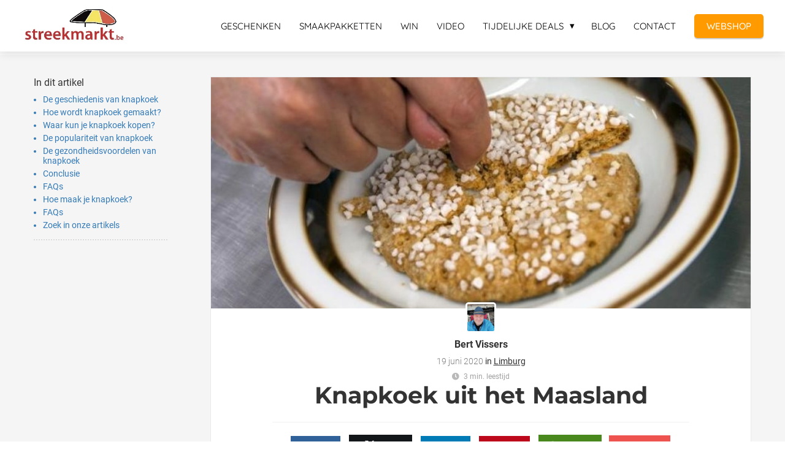

--- FILE ---
content_type: text/html
request_url: https://streekproduct.streekmarkt.be/knapkoek-uit-het-maasland/
body_size: 19458
content:
<!DOCTYPE html><html
lang="nl" prefix="og: https://ogp.me/ns#"><head><meta
http-equiv="Content-Type" content="text/html; charset=utf-8" /><meta
name="viewport" content="width=device-width, initial-scale=1"><meta
property="og:locale" content="nl_NL"><link
rel="preload" fetchpriority="high" as="image" href="https://media-01.imu.nl/storage/streekproduct.streekmarkt.be/665/streekproduct-belgisch-delicatessen-2.png" imagesrcset=""><link
rel="preload" fetchpriority="high" as="image" href="https://media-01.imu.nl/storage/streekproduct.streekmarkt.be/5714/knapkoek-uit-het-massland-1168x500.jpg" imagesrcset="https://media-01.imu.nl/storage/streekproduct.streekmarkt.be/5714/knapkoek-uit-het-massland-1168x500.jpg 1168w"><link
rel="preload" fetchpriority="high" as="image" href="https://secure.gravatar.com/avatar/4dc0951ad82c89cf469e62a544cc0214?s=96&d=mm&r=g" imagesrcset="https://media-01.imu.nl/storage/streekproduct.streekmarkt.be/5714/knapkoek-uit-het-massland-1168x500.jpg 1168w"><link
rel="preconnect" href="https://cdnjs.cloudflare.com"><link
rel="preconnect" href="https://app.phoenixsite.nl"><link
rel="preconnect" href="https://media-01.imu.nl"><link
rel="icon" href="https://media-01.imu.nl/storage/streekproduct.streekmarkt.be/665/faviconfoodbelgium-32x32.png" type="image/x-icon" /><style>body,html{max-width:100%;display:none;font-family:"Roboto"}#wrapper{min-height:100%}.pricing-stars
p{font-family:FontAwesome}.editing-mode-message{display:none !important}</style><script>window.phx_track = window.phx_track || function() { (window.phx_track.q = window.phx_track.q || []).push(arguments) }</script><link
rel="amphtml" href="https://streekproduct.streekmarkt.be/knapkoek-uit-het-maasland/amp/"><script>window.pages_url = "https://app.phoenixsite.nl/";</script><script async src="[data-uri]" data-type="marketing"></script><meta
property="fb:admins" content="151563221618575"/><script data-type="functional" lazy-script="[data-uri]"></script> <meta
name="google-site-verification" content="7hKb8Hw1af6VwdEJZJwVC1snTqQxKp-5SrMpE3Dk28E" /> <script type="text/javascript" src="[data-uri]" data-type="functional"></script> <title>Knapkoek uit het Maasland</title><meta
name="description" content="Van wie is de authentieke knapkoek? Die van Maaseik claimen dat hij van hen is, andere steden uit het Maasland&hellip;"/><meta
name="keywords" content=""/><meta
name="robots" content="index, follow"/><link
rel="dns-prefetch" href="//cdn.phoenixsite.nl" /><link><link
rel="dns-prefetch" href="//app.phoenixsite.nl" /><link><link
rel="canonical" href="https://streekproduct.streekmarkt.be/knapkoek-uit-het-maasland/"><meta
property="og:type" content="article"/><meta
name="twitter:card" content="summary" /><meta
property="og:title" content="Knapkoek uit het Maasland"/><meta
property="og:description" content="Van wie is de authentieke knapkoek? Die van Maaseik claimen dat hij van hen is, andere steden uit het Maasland&hellip;..."/><meta
property="og:image" content="https://media-01.imu.nl/storage/streekproduct.streekmarkt.be/5714/knapkoek-uit-het-massland-1168x500.jpg"/><meta
property="og:url" content="https://streekproduct.streekmarkt.be/knapkoek-uit-het-maasland/"/><script type="application/ld+json">{
          "@context": "https://schema.org",
          "@type": "NewsArticle",
          "mainEntityOfPage": {
            "@type": "WebPage",
            "@id": "https://streekproduct.streekmarkt.be/knapkoek-uit-het-maasland/"
          },
          "headline": "Knapkoek uit het Maasland",
          "image": [
            "https://media-01.imu.nl/storage/streekproduct.streekmarkt.be/5714/knapkoek-uit-het-massland-1168x500.jpg"
           ],
                "datePublished": "2020-06-19 03:02:00",
                "dateModified": "2024-08-06 21:38:56",
          "author": {
            "@type": "Person",
            "name": "Bert Vissers"
          },
           "publisher": {
            "@type": "Organization",
            "name": "Streekmarkt/FoodBelgium",
            "logo": {
              "@type": "ImageObject",
              "url": "https://media-01.imu.nl/storage/streekproduct.streekmarkt.be/665/streekproduct-belgisch-delicatessen-2.png"
            }
          },
          "description": "Van wie is de authentieke knapkoek? Die van Maaseik claimen dat hij van hen is, andere steden uit het Maasland…"
        }</script><script>window.active_data_resources_comments = {"app_domain":"https:\/\/app.phoenixsite.nl","privacy_policy_url":"https:\/\/streekproduct.streekmarkt.be\/privacypolicy","website_lang":"nl_NL","translations":{"publish_comment":"Reactie plaatsen","your_comment":"Jouw reactie...","characters_used":"karakters gebruikt","name":"Naam","email":"E-mail","email_wont_be_published":"Je e-mailadres zal nooit worden gedeeld of gepubliceerd"},"article":{"id":50682,"domain":"streekproduct.streekmarkt.be","comments_manually_approve":0,"comments_allow_anonymous":0}}</script><script type="application/javascript">window.addEventListener("load", function () {
                    let buttons = document.getElementsByClassName("leave-comment-btn");
                    let commentScriptLoaded = false;
                    
                    function addCommentScript(entries) {
                      if (!entries[0].isIntersecting) return;
                      if (commentScriptLoaded) return;
                      commentScriptLoaded = true;
                      let headID = document.getElementsByTagName("head")[0];
                      let newScript = document.createElement("script");
                      newScript.type = "text/javascript";
                      newScript.src = "https://app.phoenixsite.nl/js/comments.js?v=20251216193724";
                      headID.appendChild(newScript);
                    }
                    
                    let options = {
                      rootMargin: "0px",
                      threshold: 0.1
                    }
                    
                    let observer = new IntersectionObserver((entries) => addCommentScript(entries), options);
    
                    for (let i = 0; i < buttons.length; i++) {
                      observer.observe(buttons[i])
                    }
                });</script> <script>var base_pages_api_url = "https://app.phoenixsite.nl/";</script> <script>let url_string = window.location.href;
  let url = new URL(url_string);
  let order_value = url.searchParams.get("order_value");
  let order_name = url.searchParams.get("product_name");
  let order_sku = url.searchParams.get("sku");
  let order_number = url.searchParams.get("nr");
  let order_quantity = url.searchParams.get("quantity");

  if(!!order_value && !!order_name && !!order_sku && !!order_number && !!order_quantity) {
    window.dataLayer = window.dataLayer || [];
    dataLayer.push({
      "event": "purchase",
      "transactionId": order_number,
      "transactionTotal": order_value,
      "transactionProducts": [{
        "sku": order_sku,
        "name": order_name,
        "price": order_value,
        "quantity":order_quantity
      }] });
  }</script> <script defer src="https://cdnjs.cloudflare.com/ajax/libs/jquery/3.6.0/jquery.min.js"></script> <script defer src="https://cdn.phoenixsite.nl/pageomatic/assets/js/client/parameter-vars.js?v=20251216193724"></script> <script defer src="https://cdn.phoenixsite.nl/pageomatic/assets/js/client/img-popup-box.js?v=20251216193724"></script> <script defer src="https://cdn.phoenixsite.nl/pageomatic/assets/js/client/video-popup-box.js?v=20251216193724"></script> <script defer src="https://cdn.phoenixsite.nl/pageomatic/assets/js/client/portfolio-popup-box.js?v=20251216193724"></script> <script defer src="https://cdn.phoenixsite.nl/pageomatic/assets/js/client/menu-scroll.js?v=20251216193724"></script> <script defer src="https://cdn.phoenixsite.nl/pageomatic/assets/js/client/anchor-scroll-script.js?x=2&v=20251216193724"></script> <script defer src="https://cdn.phoenixsite.nl/pageomatic/assets/js/client/box-slider-script.js?v=20251216193724"></script> <script defer src="https://cdn.phoenixsite.nl/pageomatic/assets/js/client/common-scripts-ps.js?v=20251216193724"></script> <script defer src="https://cdn.phoenixsite.nl/pageomatic/assets/js/client/two-step-optin-trigger.js?v=20251216193724"></script> <script defer type='text/javascript' src="https://cdn.phoenixsite.nl/pageomatic/assets/js/client/phx-admin-menu.js?v=20251216193724"></script> <script defer type='text/javascript' src="https://cdn.phoenixsite.nl/pageomatic/assets/js/client/fake-scroll.js"></script> <script defer type='text/javascript' src="https://cdn.phoenixsite.nl/pageomatic/assets/js/client/reading-progressbar.js"></script> <script defer src="https://app.phoenixsite.nl/js/popups.js?v=20251216193724"></script> <script defer src="https://cdn.phoenixsite.nl/pageomatic/assets/js/client/turbo-snippets-new.js?v=20251216193724"></script> <script defer src="https://cdn.phoenixsite.nl/pageomatic/assets/js/client/blogpost-scripts.js?v=20251216193724"></script> <script defer src="https://cdn.phoenixsite.nl/pageomatic/assets/js/client/optin-forms.js?v=20251216193724"></script> <script  src="https://cdn.phoenixsite.nl/pageomatic/assets/js/client/uuid.js?v=20251216193724"></script> <script defer src="https://cdn.phoenixsite.nl/pageomatic/assets/js/client/social-counter.js?v=20251216193724"></script> <script defer src="https://cdn.phoenixsite.nl/pageomatic/assets/js/client/news-unit-new.js?v=20251216193724"></script> <script async
            defer
            src="https://sc.imu.nl/js/phx-analytics.js?v=20251216193724"
            data-w-id="98"
            data-p-t="blog_post_template"
    ></script> <link
rel="stylesheet" type="text/css" href="https://cdn.phoenixsite.nl/pageomatic/assets/css/releases/ross-specter-theme-general.css?v=20251216193724"><link
rel="stylesheet" type="text/css" href="https://cdn.phoenixsite.nl/pageomatic/assets/css/pages-phoenix-footers.css?v=20251216193724"><link
rel="stylesheet" type="text/css" href="https://cdn.phoenixsite.nl/pageomatic/assets/css/master-style.css?v=20251216193724"><link
rel="stylesheet" type="text/css" href="https://cdn.phoenixsite.nl/pageomatic/assets/css/releases/phx-admin-menu.css?v=20251216193724"><link
rel="stylesheet" type="text/css" href="https://app.phoenixsite.nl/api/v1.0/assets/custom.css?domain=streekproduct.streekmarkt.be&website_design_id=136&v=20251216193724-1554300755"><link
rel="preload" href="https://cdnjs.cloudflare.com/ajax/libs/font-awesome/5.15.4/css/all.min.css" as="style" onload="this.onload=null;this.rel='stylesheet'"><link
rel="preload" href="https://cdn.phoenixsite.nl/pageomatic/assets/css/font-styles/poppins.css" as="style" onload="this.onload=null;this.rel='stylesheet'"><link
rel="preload" href="https://cdn.phoenixsite.nl/pageomatic/assets/css/font-styles/didact-gothic.css" as="style" onload="this.onload=null;this.rel='stylesheet'"><link
rel="preload" href="https://cdn.phoenixsite.nl/pageomatic/assets/css/font-styles/quicksand.css" as="style" onload="this.onload=null;this.rel='stylesheet'"><link
rel="preload" href="https://cdn.phoenixsite.nl/pageomatic/assets/css/font-styles/raleway.css" as="style" onload="this.onload=null;this.rel='stylesheet'"><link
rel="preload" href="https://cdn.phoenixsite.nl/pageomatic/assets/css/font-styles/montserrat.css" as="style" onload="this.onload=null;this.rel='stylesheet'"><link
rel="preload" href="https://cdn.phoenixsite.nl/pageomatic/assets/css/font-styles/open-sans.css" as="style" onload="this.onload=null;this.rel='stylesheet'"><link
rel="preload" href="https://cdn.phoenixsite.nl/pageomatic/assets/css/font-styles/roboto.css" as="style" onload="this.onload=null;this.rel='stylesheet'"><link
rel="preload" href="https://fonts.googleapis.com/css?family=Acme&display=swap" as="style" onload="this.onload=null;this.rel='stylesheet'"><link
rel="preload" href="https://fonts.googleapis.com/css?family=Merienda:400,700&display=swap" as="style" onload="this.onload=null;this.rel='stylesheet'"><link
rel="preload" href="https://fonts.googleapis.com/css?family=Ubuntu:400,500,700&display=swap" as="style" onload="this.onload=null;this.rel='stylesheet'"><noscript><link
rel="stylesheet" href="https://cdnjs.cloudflare.com/ajax/libs/font-awesome/5.15.4/css/all.min.css"><link
rel="stylesheet" href="https://cdn.phoenixsite.nl/pageomatic/assets/css/font-styles/poppins.css"><link
rel="stylesheet" href="https://cdn.phoenixsite.nl/pageomatic/assets/css/font-styles/didact-gothic.css"><link
rel="stylesheet" href="https://cdn.phoenixsite.nl/pageomatic/assets/css/font-styles/quicksand.css"><link
rel="stylesheet" href="https://cdn.phoenixsite.nl/pageomatic/assets/css/font-styles/raleway.css"><link
rel="stylesheet" href="https://cdn.phoenixsite.nl/pageomatic/assets/css/font-styles/montserrat.css"><link
rel="stylesheet" href="https://cdn.phoenixsite.nl/pageomatic/assets/css/font-styles/open-sans.css"><link
rel="stylesheet" href="https://cdn.phoenixsite.nl/pageomatic/assets/css/font-styles/roboto.css"><link
rel="stylesheet" href="https://fonts.googleapis.com/css?family=Acme&display=swap"><link
rel="stylesheet" href="https://fonts.googleapis.com/css?family=Merienda:400,700&display=swap"><link
rel="stylesheet" href="https://fonts.googleapis.com/css?family=Ubuntu:400,500,700&display=swap"></noscript><script>window.phxsite = {"app_domain":"https:\/\/app.phoenixsite.nl","pages_version":2.1};</script> </head><body> <script data-type="marketing">!function (f, b, e, v, n, t, s) {
			if (f.fbq) return; n = f.fbq = function () {
				n.callMethod ?
					n.callMethod.apply(n, arguments) : n.queue.push(arguments)
			}; if (!f._fbq) f._fbq = n;
			n.push = n; n.loaded = !0; n.version = '2.0'; n.queue = []; t = b.createElement(e); t.async = !0;
			t.src = v; s = b.getElementsByTagName(e)[0]; s.parentNode.insertBefore(t, s)
		}(window,
			document, 'script', 'https://connect.facebook.net/en_US/fbevents.js');
		fbq('init', '1530683540579541'); // Insert your pixel ID here.</script> <noscript>
<img
height="1" width="1" style="display:none"
src="https://www.facebook.com/tr?id=1530683540579541&ev=PageView&noscript=1" />
</noscript><div
id="wrapper"> <script type="application/ld+json">{
                    "@context": "https://schema.org",
                    "@type": "Organization",

                    "@id": " https://streekproduct.streekmarkt.be ",
                    "name" : " Streekmarkt/FoodBelgium ",
                    "url": " https://streekproduct.streekmarkt.be ",
                    "email": " info@streekmarkt.be ",
                    "telephone": " 0493/68.23.96 ",
                    "address": {
                        "@type": "PostalAddress",
                        "streetAddress": " Dulgaardstraat 26 ",
                        "addressLocality": " Bilzen ",
                        "postalCode": " 3740 ",
                        "addressCountry": "NL"
                    },
                    "logo": "https://media-01.imu.nl/storage/streekproduct.streekmarkt.be/665/streekproduct-belgisch-delicatessen-2.png", "sameAs" :
                    [
                        "https://www.facebook.com/streekmarkt.be/", "https://twitter.com/streekmarkt_be", "https://www.youtube.com/user/Streekmarkt", "https://www.instagram.com/foodbelgium123", "0032493682396"
                    ]
                }</script><div
id="fb-root"></div><div
class="read-progress-wrapper reading-small-top"><div
class="progress-start-point"></div><div
class="read-progress-bar"><div
class="read-progress reading-progress-bar-bg"><div
class="progress-icon-holder">
<i
class="fa fa-heart "></i></div></div></div><div
class="progress-end-point"></div></div><script>window.pages_url = "https://app.phoenixsite.nl/";</script><script>function getFBCookie(cname) {
                        let name = cname + "=";
                    let decodedCookie = decodeURIComponent(document.cookie);
                    let ca = decodedCookie.split(";");
                    for(let i = 0; i <ca.length; i++) {
                            let c = ca[i];
                        while (c.charAt(0) == " ") {
                            c = c.substring(1);
                        }
                        if (c.indexOf(name) == 0) {
                            return c.substring(name.length, c.length);
                        }
                    }
                    return "";
                }const fbp = getFBCookie('_fbp'); const fbc = getFBCookie('_fbc');window.page_view_uuid = generateUUID();fbq('track', 'PageView', {fbp: fbp, fbc: fbc,} );window.push_page_view = true;</script><div><div
class="header-client-styling"><div
class="basic-header-styling small-size-header"><div
class="desktop-header fixed"><div
style="background-color: #ffffff; color: #000000" class="preview-header-item small-size-header"><div
class="header-item-placement full-width-header">
<a
href="https://streekproduct.streekmarkt.be/" class="logo-link"><div
class="desktop-logo">
<img
src="https://media-01.imu.nl/storage/streekproduct.streekmarkt.be/665/streekproduct-belgisch-delicatessen-2.png" alt="streekproduct belgisch delicatessen 2" title="Streekproducten en delicatessen uit heel België: het verhaal en de ambacht achter het streekproduct staan centraal. Proef België!" srcset="" width="" height=""></div>
</a><div
class="menu-bar"><div
class="menu-list menu-margin" style="color: #000000">
<a
href="https://streekproduct.streekmarkt.be/relatiegeschenken/" class="menu-link-styling" ><div
class="menu-item menu-item-background    background-effect">
GESCHENKEN</div>
</a></div><div
class="menu-list menu-margin" style="color: #000000">
<a
href="https://streekproduct.streekmarkt.be/smaakpakket-belgische-streekproducten/" class="menu-link-styling" ><div
class="menu-item menu-item-background    background-effect">
SMAAKPAKKETTEN</div>
</a></div><div
class="menu-list menu-margin" style="color: #000000">
<a
href="https://streekproduct.streekmarkt.be/win/" class="menu-link-styling" ><div
class="menu-item menu-item-background    background-effect">
WIN</div>
</a></div><div
class="menu-list menu-margin" style="color: #000000">
<a
href="https://streekproduct.streekmarkt.be/videos/" class="menu-link-styling" ><div
class="menu-item menu-item-background    background-effect">
VIDEO</div>
</a></div><div
class="menu-list menu-margin" style="color: #000000"><div
class="menu-link-styling"><div
class="menu-item menu-item-background    sub-menu-triangle background-effect">
TIJDELIJKE DEALS</div></div><div
class="sub-menu-container">
<a
href="https://streekproduct.streekmarkt.be/probeer-marbi-choco/" ><div
class="sub-menu-item menu-item-background"><div>
PROEF MARBI</div></div>
</a></div></div><div
class="menu-list menu-margin" style="color: #000000">
<a
href="https://streekproduct.streekmarkt.be/blog-belgische-streekproducten/" class="menu-link-styling" ><div
class="menu-item menu-item-background    background-effect">
BLOG</div>
</a></div><div
class="menu-list menu-margin" style="color: #000000">
<a
href="https://streekproduct.streekmarkt.be/contact/" class="menu-link-styling" ><div
class="menu-item menu-item-background    background-effect">
CONTACT</div>
</a></div><div
class="menu-list">
<a
href="https://www.foodbelgium.com" target=&quot;_blank&quot;><div
class="menu-item" style="color: #000000;"><div
class="cta-header-button " style="color: #ffffff; background-color: #ff9b00">
WEBSHOP</div></div>
</a></div></div></div></div></div></div><div
class="mobile-header top-mobile-template"><div
style="background-color: #ffffff; color: #000000" class="mobile-header-bar">
<a
href="https://streekproduct.streekmarkt.be/"><div
class="mobile-logo">
<img
src="https://media-01.imu.nl/storage/streekproduct.streekmarkt.be/665/streekproduct-belgisch-delicatessen-2.png" alt="streekproduct belgisch delicatessen 2" title="Streekproducten en delicatessen uit heel België: het verhaal en de ambacht achter het streekproduct staan centraal. Proef België!" srcset="" width="" height=""></div>
</a><div
class="mobile-header-menu-bar"><div
class="burger-menu-icon">
<i
class="fa fa-bars"></i></div></div></div><div
class="mobile-menu-item-container" style="background-color: #ffffff">
<a
href="https://streekproduct.streekmarkt.be/relatiegeschenken/"><div
class="mobile-menu-nav-item " style="color: #000000">
GESCHENKEN</div>
</a>
<a
href="https://streekproduct.streekmarkt.be/smaakpakket-belgische-streekproducten/"><div
class="mobile-menu-nav-item " style="color: #000000">
SMAAKPAKKETTEN</div>
</a>
<a
href="https://streekproduct.streekmarkt.be/win/"><div
class="mobile-menu-nav-item " style="color: #000000">
WIN</div>
</a>
<a
href="https://streekproduct.streekmarkt.be/videos/"><div
class="mobile-menu-nav-item " style="color: #000000">
VIDEO</div>
</a><div
class="mobile-menu-nav-item has-sub-menu" style="color: #000000"><div
class="top-level-name ">
TIJDELIJKE DEALS</div><div
class="mobile-sub-menu-wrapper">
<a
href="https://streekproduct.streekmarkt.be/probeer-marbi-choco/"><div
class="mobile-submenu-nav-item" style="color: #000000"><div>
PROEF MARBI</div></div>
</a></div></div>
<a
href="https://streekproduct.streekmarkt.be/blog-belgische-streekproducten/"><div
class="mobile-menu-nav-item " style="color: #000000">
BLOG</div>
</a>
<a
href="https://streekproduct.streekmarkt.be/contact/"><div
class="mobile-menu-nav-item " style="color: #000000">
CONTACT</div>
</a><div
class="mobile-bottom-flex">
<a
class="mobile-cta-button" href="https://www.foodbelgium.com" target=&quot;_blank&quot;><div
class="menu-item" style="color: #000000;"><div
class="cta-header-button " style="color: #ffffff; background-color: #ff9b00">
WEBSHOP</div></div>
</a></div></div></div></div></div><div
class="two-step-optin-wrapper ross-specter-theme"><div
class="two-step-popup primary-c-bg-gradient two-step-close"></div></div><div
id="loadbalancer_valid_cache" style="display:none"></div><div
class="odd-even-row  all-devices  ross-specter-theme"><div
class="row-nest-one" data-rowuuid="1548235c-8835-449a-ba40-c87583e18fb7" id="2" data-element="index-blogpost-template"><div
class="row-nest-two" id="content_row_6659392"><div
class="row-nest-three row-bg-gray     " style="color: #333333; background-color: ; background-image: ; "><div
class="full-row no-padding-top-row higher-z-index blogpost-template-wrapper ross-specter-theme ross-specter-theme-content" ><div
class="share-icons-wrap"><div
class="share-icons-modal"><div
class="close-share-modal primary-c-contrast-txt">
<i
class="fa fa-times"></i></div><div
class="share-modal-title primary-c-bg primary-c-contrast-txt">
Sharing would be great!</div><div
class="share-modal-text">
Sharing would be great!</div><div
class="share-modal-inner">
<a
data-platform="facebook" class="share-post-btn share-post-btn-frame facebook mimic-title" >
<i
class="fab fa-facebook"></i><div
class="share-post-btn-txt">
Delen</div><div
class="share-count">
0</div>
</a>
<a
data-platform="twitter" class="share-post-btn share-post-btn-frame twitter mimic-title" style="background-color: #14171A!important;" >
<svg
xmlns="http://www.w3.org/2000/svg" width="16" height="16" fill="currentColor" class="bi bi-twitter-x" viewBox="0 0 16 16" style="margin-right: 10px; margin-left: 10px;">
<path
d="M12.6.75h2.454l-5.36 6.142L16 15.25h-4.937l-3.867-5.07-4.425 5.07H.316l5.733-6.57L0 .75h5.063l3.495 4.633L12.601.75Zm-.86 13.028h1.36L4.323 2.145H2.865z"/>
</svg><div
class="share-post-btn-txt">
Delen</div><div
class="share-count">
0</div>
</a>
<a
data-platform="linkedin" class="share-post-btn share-post-btn-frame linkedin mimic-title" >
<i
class="fab fa-linkedin"></i><div
class="share-post-btn-txt">
Delen</div><div
class="share-count">
0</div>
</a>
<a
data-platform="pinterest" class="share-post-btn share-post-btn-frame pinterest mimic-title" >
<i
class="fab fa-pinterest"></i><div
class="share-post-btn-txt">
Delen</div><div
class="share-count">
0</div>
</a>
<a
target="_blank" href="whatsapp://send?text=https://streekproduct.streekmarkt.be/knapkoek-uit-het-maasland/" class="share-post-btn whatsapp mimic-title" >
<i
class="fab fa-whatsapp"></i><div
class="share-post-btn-txt">
Delen</div><div
class="share-count">
0</div>
</a></div></div></div><div
class="subscribe-wrap"><div
class="subscribe-modal"><div
class="close-subscribe-modal primary-c-contrast-txt">
<i
class="fa fa-times"></i></div><div
class="subscribe-modal-title primary-c-contrast-txt primary-c-bg">
Schrijf in op onze gratis nieuwsbrief</div><div
class="subscribe-modal-text">
SCHRIJF IN</div><div
class="subscribe-modal-form"><div
class="align-left" ><div
class="inline-form"><div
class="optin-form-wrapper"><div
class="two-step-notify-wrap"><div
class="error-txt"></div><div
class="success-txt"></div></div><div
action="https://streekproduct.streekmarkt.be/apps/email_marketing/v1/submit_optin_form" data-form-id="32676" data-label-id="0" class="pages-optin-form">
<input
class="input-email" autocomplete="off" name="email" type="text" required placeholder="Email*"><input
class="input-name" autocomplete="off" name="name" type="text" required placeholder="Naam*"><input
name="optin_step_type" type="hidden" value="1_step"><input
name="element_spot_content_option_id" type="hidden" value=""><input
name="form_id" type="hidden" value="32676"><input
name="redirect_url" type="hidden" value=""><textarea id="content" name="maple_content" class="maple-syrup-jar" autocomplete="off"></textarea><div
class="clear"></div><div
class="checkbox-flex"  style="display: none !important;" >
<input
type="checkbox" name="gdpr-check" value="true"><div
class="checkbox-text"></div></div>
<button
class="general-btn general-btn-bg general-btn-border general-btn-shadow optin-submit-btn" :classHolder  type="button">
SCHRIJF IN
</button></div></div></div></div> <script>if (window.phx_track) window.phx_track('view_optin', 'emform32676', null, {}, true);</script> </div><div
class="subscribe-modal-social" ><div
class="subscribe-social-title"></div><div
class="row socialmediaprofiles"><div
class="col-xs-12">
<a
href="https://www.facebook.com/streekmarkt.be/" class="link-facebook" target="_blank">
<span
class="fab fa-facebook facebook"></span><div
class="hidden-profile-bg"></div>
</a>
<a
href="https://twitter.com/streekmarkt_be" class="link-twitter" style="background-color: #14171A;" target="_blank">
<svg
xmlns="http://www.w3.org/2000/svg" width="16" height="16" fill="white" class="bi bi-twitter-x" viewBox="0 0 16 16">
<path
d="M12.6.75h2.454l-5.36 6.142L16 15.25h-4.937l-3.867-5.07-4.425 5.07H.316l5.733-6.57L0 .75h5.063l3.495 4.633L12.601.75Zm-.86 13.028h1.36L4.323 2.145H2.865z"/>
</svg><div
class="hidden-profile-bg"></div>
</a>
<a
href="https://www.youtube.com/user/Streekmarkt" class="link-youtube" target="_blank">
<span
class="fab fa-youtube youtube"></span><div
class="hidden-profile-bg"></div>
</a>
<a
href="https://www.instagram.com/foodbelgium123" class="link-instagram" target="_blank">
<span
class="fab fa-instagram instagram"></span><div
class="hidden-profile-bg"></div>
</a>
<a
href="https://wa.me/0032493682396" class="link-whatsapp" target="_blank">
<span
class="fab fa-whatsapp whatsapp"></span><div
class="hidden-profile-bg"></div>
</a></div></div></div></div></div><div
class="full-row-center" style="z-index: 10;"><div
class="index-blogpost-wrapper"><div
class="large-image-blogpost-index"><div
class="sidebar-sticky"><div
class="cc-index-wrapper"><div
class="cc-index-title">
In dit artikel</div><div
class="mobile-index">
Inhoudsopgave</div><div
class="paragraph-style"><div
class="article-index-wrapper"><ul><li><a
class="index-link" href="#de_geschiedenis_van_knapkoek">De geschiedenis van knapkoek</a></li><li><a
class="index-link" href="#hoe_wordt_knapkoek_gemaakt?">Hoe wordt knapkoek gemaakt?</a></li><li><a
class="index-link" href="#waar_kun_je_knapkoek_kopen?">Waar kun je knapkoek kopen?</a></li><li><a
class="index-link" href="#de_populariteit_van_knapkoek">De populariteit van knapkoek</a></li><li><a
class="index-link" href="#de_gezondheidsvoordelen_van_knapkoek">De gezondheidsvoordelen van knapkoek</a></li><li><a
class="index-link" href="#conclusie">Conclusie</a></li><li><a
class="index-link" href="#faqs">FAQs</a></li><li><a
class="index-link" href="#hoe_maak_je_knapkoek?">Hoe maak je knapkoek?</a></li><li><a
class="index-link" href="#faqs">FAQs</a></li><li><a
class="index-link" href="#zoek_in_onze_artikels">Zoek in onze artikels</a></li></ul></div></div></div><div
class="content-canon-related-articles"></div></div></div><div
class="blogpost-border-class"><div
class="large-img-blogpost-hero">
<img
src="https://media-01.imu.nl/storage/streekproduct.streekmarkt.be/5714/knapkoek-uit-het-massland-1168x500.jpg" srcset="https://media-01.imu.nl/storage/streekproduct.streekmarkt.be/5714/knapkoek-uit-het-massland-1168x500.jpg 1168w"  "" alt="Knapkoek uit het Maasland"></div><div
class="blogpost-unit-wrapper large-img-blogpost-unit has-index inner-content"><div
class="blogpost-share-wrap-sidedock"><div
class="share-buttons-cta-txt"></div><div
class="share-buttons-wrap" style="display: none;">
<a
data-platform="facebook" class="share-post-btn share-post-btn-frame facebook mimic-title" >
<i
class="fab fa-facebook  color-icon"></i><div
class="share-post-btn-txt">
Delen</div><div
class="share-count facebook-share-count">
0</div>
</a>
<a
data-platform="twitter" class="share-post-btn share-post-btn-frame twitter mimic-title" style="background-color: #14171A!important;" >
<svg
xmlns="http://www.w3.org/2000/svg" width="16" height="16" fill="currentColor" class="bi bi-twitter-x" viewBox="0 0 16 16" style="margin-right: 10px; margin-left: 10px;">
<path
d="M12.6.75h2.454l-5.36 6.142L16 15.25h-4.937l-3.867-5.07-4.425 5.07H.316l5.733-6.57L0 .75h5.063l3.495 4.633L12.601.75Zm-.86 13.028h1.36L4.323 2.145H2.865z"/>
</svg><div
class="share-post-btn-txt">
Delen</div><div
class="share-count twitter-share-count">
0</div>
</a>
<a
data-platform="linkedin" class="share-post-btn share-post-btn-frame linkedin mimic-title" >
<i
class="fab fa-linkedin color-icon"></i><div
class="share-post-btn-txt">
Delen</div><div
class="share-count linkedin-share-count">
0</div>
</a>
<a
data-platform="pinterest" class="share-post-btn share-post-btn-frame pinterest mimic-title" >
<i
class="fab fa-pinterest  color-icon"></i><div
class="share-post-btn-txt">
Delen</div><div
class="share-count pinterest-share-count">
0</div>
</a>
<a
href="#commentsanchor" class="share-post-btn trigger-comments mimic-title" >
<i
class="fa fa-comments  color-icon"></i><div
class="share-post-btn-txt">
Reageren</div><div
class="share-count">
<i
class="fa fa-plus"></i></div>
</a><div
class="share-post-btn no-animation total-likes-leftbar mimic-title"><div
class="side-total-share-count"><div
class="total-share-count">
0</div>
<i
class="fa fa-heart"></i></div>
<span>Times shared</span></div></div><div
class="subscribe-btn general-btn general-btn-bg general-btn-border general-btn-shadow black-theme-reverse">
SCHRIJF IN</div></div><div
class="blogpost-top-wrap"><div
class="blogpost-info-wrap"><div
class="blogpost-author-img" >
<img
src="https://secure.gravatar.com/avatar/4dc0951ad82c89cf469e62a544cc0214?s=96&d=mm&r=g" width="50" height="50"></div><div
class="blogpost-author-details"><div
class="blogpost-author-name">
<a
href="https://streekproduct.streekmarkt.be/author/bert-vissers">Bert Vissers</a></div><div
class="blogpost-date-category-wrap"><div
class="blogpost-date">
19 juni 2020&nbsp;</div><div
class="blogpost-category">
in <a
href="https://streekproduct.streekmarkt.be/category/limburg/">Limburg</a></div><div
class="article-avarage-read"><div
class='blog-post-read-time-holder'>3
min. leestijd</div></div></div></div><div
class="blogpost-title"><h1>Knapkoek uit het Maasland</h1></div></div><div
class="blogpost-share-wrap-onestep large-hero-img-blogpost-share-wrap-onestep"><div
class="share-buttons-cta-txt"></div><div
class="share-buttons-wrap" >
<a
data-platform="facebook" class="share-post-btn share-post-btn-frame facebook mimic-title" >
<i
class="fab fa-facebook  color-icon"></i><div
class="share-post-btn-txt">
Delen</div><div
class="share-count facebook-share-count">
0</div>
</a>
<a
data-platform="twitter" class="share-post-btn share-post-btn-frame twitter mimic-title" style="background-color: #14171A!important;" >
<svg
xmlns="http://www.w3.org/2000/svg" width="16" height="16" fill="currentColor" class="bi bi-twitter-x" viewBox="0 0 16 16" style="margin-right: 10px; margin-left: 10px;">
<path
d="M12.6.75h2.454l-5.36 6.142L16 15.25h-4.937l-3.867-5.07-4.425 5.07H.316l5.733-6.57L0 .75h5.063l3.495 4.633L12.601.75Zm-.86 13.028h1.36L4.323 2.145H2.865z"/>
</svg><div
class="share-post-btn-txt">
Delen</div><div
class="share-count twitter-share-count">
0</div>
</a>
<a
data-platform="linkedin" class="share-post-btn share-post-btn-frame linkedin mimic-title" >
<i
class="fab fa-linkedin color-icon"></i><div
class="share-post-btn-txt">
Delen</div><div
class="share-count linkedin-share-count">
0</div>
</a>
<a
data-platform="pinterest" class="share-post-btn pinterest share-post-btn-frame mimic-title" >
<i
class="fab fa-pinterest  color-icon"></i><div
class="share-post-btn-txt">
Delen</div><div
class="share-count pinterest-share-count">
0</div>
</a>
<a
href="#commentsanchor" class="share-post-btn trigger-comments mimic-title" >
<i
class="fa fa-comments  color-icon"></i><div
class="share-post-btn-txt">
Reageren</div>
</a>
<a
target="_blank" href="whatsapp://send?text=https://streekproduct.streekmarkt.be/knapkoek-uit-het-maasland/"  class="share-post-btn whatsapp mimic-title" >
<i
class="fab fa-whatsapp  color-icon"></i>
<span>Delen</span>
</a></div><div
class="subscribe-btn general-btn general-btn-bg general-btn-border general-btn-shadow black-theme-reverse">
SCHRIJF IN</div></div><div
class="blogpost-share-wrap-twostep standard-blogpost-share-wrap-twostep hidden"><div
class="share-post-btn share-trigger"  ><div
class="share-txt">
Delen</div><div
class="total-shares-header"><div
class="total-shares-header-num total-share-count">
<i
class="fa fa-solid fa-heart"></i></div></div></div><div
class="share-post-btn share-trigger"  style="display: none;"><div
class="share-txt">
Delen</div><div
class="total-shares-header"><div
class="total-shares-header-num total-share-count">
<i
class="fa fa-solid fa-heart"></i></div></div></div>
<a
href="#commentsanchor" class="respond-post-btn" ><div
class="share-txt">
Reageren</div><div
class="respond-icon">
<i
class="fa fa-comments"></i></div>
</a><div
class="subscribe-btn general-btn general-btn-bg general-btn-border general-btn-shadow black-theme-reverse">
SCHRIJF IN</div><div
class="clear"></div></div><div
class="clear"></div></div><div
id="article-content-holder" class="blogpost-content content-canon-desc"><h1>Wat is knapkoek?</h1><p><a
data-internal-link-keyword-id="12346" data-title="Knapkoek Uit Het Maasland - Lekker Limburgs" data-excerpt="De bezieler achter de knapkoek uit het Maasland is Peter Nulens, de uitbater van de bekende winkel Lekker Limburgs in het centrum van Hasselt waar je alle streekproducten uit deze provincie aantreft. Nulens is bezeten.." data-featured-image="https://media-01.imu.nl/storage/streekproduct.streekmarkt.be/5403/knapkoek-1400x460.jpg" class="smart-content-link sc-link" href="https://streekproduct.streekmarkt.be/streekproducten-wiki/streekproducten-uit-limburg/knapkoek-uit-het-maasland-lekker-limburgs/">Knapkoek</a> is een traditionele zoete snack uit het Maasland, een regio in het zuiden van Nederland. Het is een soort platte cake die gemaakt wordt van rogge- en tarwemeel, suiker, <a
data-internal-link-keyword-id="12307" data-title="Westhoekhoeveboter - Hoeveproducten Sioen" data-excerpt="De hoeve van de familie Sioen in Passendaele is nog een prachtig boerderijcomplex gelegen op een heuvelrug die de grens van de Westhoek afbakent. De boerderij wordt enkel omzoomd door knotwilgen en een meidoornhaag,.." data-featured-image="https://media-01.imu.nl/storage/streekproduct.streekmarkt.be/5403/boter-1400x460.jpg" class="smart-content-link sc-link" href="https://streekproduct.streekmarkt.be/streekproducten-wiki/streekproducten-uit-west-vlaanderen/westhoekhoeveboter-hoeveproducten-sioen/">boter</a> en specerijen zoals <a
data-internal-link-keyword-id="12343" data-title="Knapkoek Uit Het Maasland - Lekker Limburgs" data-excerpt="De bezieler achter de knapkoek uit het Maasland is Peter Nulens, de uitbater van de bekende winkel Lekker Limburgs in het centrum van Hasselt waar je alle streekproducten uit deze provincie aantreft. Nulens is bezeten.." data-featured-image="https://media-01.imu.nl/storage/streekproduct.streekmarkt.be/5403/knapkoek-1400x460.jpg" class="smart-content-link sc-link" href="https://streekproduct.streekmarkt.be/streekproducten-wiki/streekproducten-uit-limburg/knapkoek-uit-het-maasland-lekker-limburgs/">kaneel</a> en nootmuskaat. Knapkoek is meestal ongeveer 1 tot 2 centimeter dik en heeft een knapperige textuur.</p><h2 id="de_geschiedenis_van_knapkoek">De geschiedenis van knapkoek</h2><p>De geschiedenis van knapkoek gaat terug tot de 17e eeuw. Toen werd knapkoek gemaakt als een goedkope en voedzame snack voor de boeren in het Maasland. Knapkoek was makkelijk te maken en bevatte veel energie, wat het perfect maakte voor boeren die lange dagen op het land werkten. In de loop der tijd werd knapkoek steeds populairder en begon het ook verkocht te worden in bakkerijen en winkels. Tegenwoordig is knapkoek een populaire lekkernij in het Maasland en wordt het overal verkocht.</p><h2 id="hoe_wordt_knapkoek_gemaakt?">Hoe wordt knapkoek gemaakt?</h2><p>Het maken van knapkoek is een eenvoudig proces, maar het vereist wel wat geduld. Hier is een basisrecept voor knapkoek:</p><h3>Ingrediënten:</h3><p>500 gram roggebloem 500 gram tarwebloem 500 gram bruine suiker 500 gram boter 2 eetlepels kaneel 1 eetlepel nootmuskaat 1 eetlepel gemalen kruidnagel 1 eetlepel zout</p><h3>Bereiding:</h3><p>Verwarm de oven voor op 150 graden Celsius. Meng de roggebloem, tarwebloem, suiker, kaneel, nootmuskaat, kruidnagel en zout in een grote kom. Smelt de boter in een pan en voeg het toe aan het bloemmengsel. Kneed het mengsel tot een deeg. Verdeel het deeg in tweeën en rol elk stuk uit tot een platte, ronde koek van ongeveer 1 tot 2 centimeter dik. Leg de koeken op een bakplaat en bak ze in de oven gedurende 1 tot 1,5 uur, of totdat ze goudbruin zijn.</p><h2 id="waar_kun_je_knapkoek_kopen?">Waar kun je knapkoek kopen?</h2><p>Als je in het Maasland bent, kun je knapkoek kopen bij de plaatselijke bakkerijen en winkels. Maar ook buiten het Maasland kun je knapkoek vinden in sommige speciaalzaken en online winkels.</p><h2 id="de_populariteit_van_knapkoek">De populariteit van knapkoek</h2><p>Knapkoek is niet alleen populair in het Maasland, maar ook in andere delen van Nederland en zelfs daarbuiten. Het wordt vaak gegeten als tussendoortje of bij de <a
data-internal-link-keyword-id="12303" data-title="Koffie Uit De Leiestreek - Grootmoeders Koffie" data-excerpt="Hoewel in Vlaanderen geen koffieplant groeit, of zou kunnen groeien, hebben al vier verschillende streken een eigen koffie als streekproduct laten erkennen. “Het streekgebondene van koffie zit hem vooral in de.." data-featured-image="https://media-01.imu.nl/storage/streekproduct.streekmarkt.be/5403/koffie-1400x460.jpg" class="smart-content-link sc-link" href="https://streekproduct.streekmarkt.be/streekproducten-wiki/streekproducten-uit-west-vlaanderen/koffie-uit-de-leiestreek-grootmoeders-koffie/">koffie</a> of thee. De knapperige textuur en de kruidige smaak maken het een favoriet bij jong en oud. Knapkoek wordt ook vaak geassocieerd met speciale gelegenheden, zoals kerstmarkten en carnaval. Tijdens deze evenementen is knapkoek een populaire lekkernij die in grote hoeveelheden wordt verkocht.</p><h2 id="de_gezondheidsvoordelen_van_knapkoek">De gezondheidsvoordelen van knapkoek</h2><p>Hoewel knapkoek niet bepaald een gezonde snack is vanwege de hoeveelheid suiker en boter die erin zit, heeft het wel enkele gezondheidsvoordelen. Het rogge- en tarwemeel in knapkoek bevat veel vezels, wat goed is voor de spijsvertering en kan helpen bij het verlagen van het cholesterolgehalte. Bovendien bevatten de <a
data-internal-link-keyword-id="12353" data-title="Filet D’anvers &amp; Gerookt Rundsvlees Op Z’n Vlaams - Schepers" data-excerpt="Dat uitgerekend een Limburgs vleesbedrijf voor filet d’Anvers een erken- ning kreeg als Vlaams streekproduct deed destijds de wenkbrauwen fronsen. Zaakvoerders ricky en Caroline Schepers hebben al uitentreu- ren.." data-featured-image="https://media-01.imu.nl/storage/streekproduct.streekmarkt.be/5403/gerookt-rundsvlees-1400x460.jpg" class="smart-content-link sc-link" href="https://streekproduct.streekmarkt.be/streekproducten-wiki/streekproducten-uit-limburg/filet-danvers-gerookt-rundsvlees-op-zn-vlaams-schepers/">kruiden</a> in knapkoek, zoals kaneel en nootmuskaat, antioxidanten die ontstekingsremmend kunnen werken en het immuunsysteem kunnen versterken.</p><h2 id="conclusie">Conclusie</h2><p>Knapkoek is een heerlijke en traditionele snack uit het Maasland die geliefd is bij velen. Het is gemakkelijk te maken en kan worden genoten bij de koffie of thee, of tijdens speciale gelegenheden. Hoewel het geen gezonde snack is, heeft het wel enkele gezondheidsvoordelen. Probeer het eens zelf te maken en ontdek waarom knapkoek zo'n populaire traktatie is geworden!</p><h2 id="faqs" id="faqs">FAQs</h2><h3>1. Waar komt knapkoek vandaan?</h3><p>Knapkoek komt oorspronkelijk uit het Maasland, een regio in het zuiden van Nederland.</p><h3>2. Wat zijn de ingrediënten van knapkoek?</h3><p>Knapkoek wordt gemaakt van rogge- en tarwemeel, suiker, boter en specerijen zoals kaneel en nootmuskaat.</p><h3>3. Is knapkoek gezond?</h3><p>Hoewel knapkoek vezels en antioxidanten bevat, is het vanwege de hoeveelheid suiker en boter die erin zit niet bepaald een gezonde snack.</p><h3>4. Waar kan ik knapkoek kopen?</h3><p>Als je in het Maasland bent, kun je knapkoek kopen bij de plaatselijke bakkerijen en winkels. Maar ook buiten het Maasland kun je knapkoek vinden in sommige speciaalzaken en online winkels.</p><h3>5. Hoe lang kan knapkoek bewaard worden?</h3><p>Knapkoek kan ongeveer een week bewaard worden in een luchtdichte verpakking. Je kunt het ook invriezen voor langere bewaring.</p><h2 id="hoe_maak_je_knapkoek?">Hoe maak je knapkoek?</h2><p>Wil je zelf knapkoek maken? Hieronder vind je een eenvoudig recept:</p><h3>Ingrediënten:</h3><ul><li>250 gram roggemeel</li><li>250 gram tarwemeel</li><li>250 gram suiker</li><li>250 gram boter</li><li>1 ei</li><li>1 eetlepel kaneel</li><li>1/2 eetlepel nootmuskaat</li><li>snufje zout</li></ul><h3>Bereidingswijze:</h3><ol><li>Verwarm de oven voor op 180 graden Celsius.</li><li>Meng het roggemeel, tarwemeel, suiker, kaneel, nootmuskaat en zout in een kom.</li><li>Smelt de boter in een pan en voeg dit toe aan het meelmengsel.</li><li>Voeg het ei toe en kneed het deeg tot het stevig is.</li><li>Rol het deeg uit tot een plak van ongeveer 1 centimeter dik.</li><li>Snijd de plak in stukken van ongeveer 10 centimeter lang en 3 centimeter breed.</li><li>Leg de stukken op een met bakpapier beklede bakplaat.</li><li>Bak de knapkoek in ongeveer 25 minuten gaar en goudbruin.</li></ol><p>Laat de knapkoek afkoelen en geniet van deze heerlijke traditionele lekkernij uit het Maasland!</p><h2 id="faqs" id="faqs">FAQs</h2><h3>1. Kan ik knapkoek ook glutenvrij maken?</h3><p>Ja, je kunt knapkoek ook glutenvrij maken door bijvoorbeeld rijstmeel of boekweitmeel te gebruiken in plaats van tarwemeel.</p><h3>2. Kan ik knapkoek invriezen?</h3><p>Ja, je kunt knapkoek invriezen om het langer te bewaren. Bewaar het in een luchtdichte verpakking en laat het op kamertemperatuur ontdooien voordat je het eet.</p><h3>3. Kan ik knapkoek ook met andere kruiden maken?</h3><p>Ja, je kunt experimenteren met verschillende kruiden om je eigen unieke smaak te creëren. Probeer bijvoorbeeld eens gember, kardemom of kruidnagel.</p><h3>4. Kan ik knapkoek ook met andere soorten meel maken?</h3><p>Ja, je kunt knapkoek ook maken met andere soorten meel, zoals speltmeel of boekweitmeel.</p><h3>5. Kan ik knapkoek ook gebruiken als basis voor taartbodems?</h3><p>Ja, knapkoek kan een lekkere en stevige basis vormen voor taartbodems. Verkruimel de knapkoek en meng het met gesmolten boter voordat je het in de taartvorm drukt.</p></div><div
class="blogpost-share-wrap-onestep large-hero-img-blogpost-share-wrap-onestep bottom-onestep"><div
class="share-buttons-cta-txt"></div><div
class="share-buttons-wrap" >
<a
data-platform="facebook" class="share-post-btn share-post-btn-frame facebook mimic-title" >
<i
class="fab fa-facebook  color-icon"></i><div
class="share-post-btn-txt">
Delen</div><div
class="share-count facebook-share-count">
0</div>
</a>
<a
data-platform="twitter" class="share-post-btn share-post-btn-frame twitter mimic-title" style="background-color: #14171A!important;" >
<svg
xmlns="http://www.w3.org/2000/svg" width="16" height="16" fill="currentColor" class="bi bi-twitter-x" viewBox="0 0 16 16" style="margin-right: 10px; margin-left: 10px;">
<path
d="M12.6.75h2.454l-5.36 6.142L16 15.25h-4.937l-3.867-5.07-4.425 5.07H.316l5.733-6.57L0 .75h5.063l3.495 4.633L12.601.75Zm-.86 13.028h1.36L4.323 2.145H2.865z"/>
</svg><div
class="share-post-btn-txt">
Delen</div><div
class="share-count twitter-share-count">
0</div>
</a>
<a
data-platform="linkedin" class="share-post-btn share-post-btn-frame linkedin mimic-title" >
<i
class="fab fa-linkedin color-icon"></i><div
class="share-post-btn-txt">
Delen</div><div
class="share-count linkedin-share-count">
0</div>
</a>
<a
data-platform="pinterest" class="share-post-btn share-post-btn-frame pinterest mimic-title" >
<i
class="fab fa-pinterest  color-icon"></i><div
class="share-post-btn-txt">
Delen</div><div
class="share-count pinterest-share-count">
0</div>
</a>
<a
href="#commentsanchor" class="share-post-btn trigger-comments mimic-title" >
<i
class="fa fa-comments  color-icon"></i><div
class="share-post-btn-txt">
Reageren</div>
</a>
<a
target="_blank" href="whatsapp://send?text=https://streekproduct.streekmarkt.be/knapkoek-uit-het-maasland/"  class="share-post-btn whatsapp mimic-title" >
<i
class="fab fa-whatsapp  color-icon"></i>
<span>Delen</span>
</a></div><div
class="subscribe-btn general-btn general-btn-bg general-btn-border general-btn-shadow black-theme-reverse">
SCHRIJF IN</div></div><div
class="blogpost-author-bio"><div
class="author-top-flex"><div
class="author-bio-img">
<img
src="https://secure.gravatar.com/avatar/4dc0951ad82c89cf469e62a544cc0214?s=96&d=mm&r=g" width="50" height="50"></div><div
class="author-bio-title"><div
class="bio-tooltip">
Over de schrijver</div><div
class="author-name">
<a
href="https://streekproduct.streekmarkt.be/author/bert-vissers">Bert Vissers</a></div><div
class="author-website-wrap">
<a
target="_blank" class="author-website-link" href="https://www.foodbelgium.com">Website <i
class="fa fa-external-link-alt"></i></a>
<a
target="_blank" href="https://www.facebook.com/streekmarkt.be/"><i
class="fab fa-facebook"></i></a></div></div></div><div
class="clear"></div><div
class="author-bio-text">
Ik ben Bert en ik ben zot van lokale producten! Ik ga op zoek naar Belgische top ingrediënten bij straffe producenten van bij ons!</div></div><div
class="blogpost-related-content"><div
class="related-content-title">
Anderen bekeken ook</div><div
class="related-content-flex-wrap"><div
class="post-block">
<a
class="post-link-class" href="https://streekproduct.streekmarkt.be/is-een-chai-latte-gezond/"><div
class="post-block-inner"><div
class="post-img">
<img
src="https://media-01.imu.nl/storage/166/665/responsive/9686615/chai-latte-2-2558x1100_614_264.jpeg" alt="Is een chai latte gezond" srcset="https://media-01.imu.nl/storage/166/665/responsive/9686615/chai-latte-2-2558x1100_614_264.jpeg 614w" width="2558" height="1100" loading="lazy"></div><div
class="post-title primary-c-bg">
Is een chai latte gezond</div><div
class="post-details">
10 april 2024</div><div
class="post-content"></div><div
class="post-cta"></div></div>
</a></div><div
class="post-block">
<a
class="post-link-class" href="https://streekproduct.streekmarkt.be/wat-zijn-typische-belgische-snacks/"><div
class="post-block-inner"><div
class="post-img">
<img
src="https://media-01.imu.nl/storage/166/665/responsive/8566255/thumbnail-18-2560x1100_430_185.jpeg" alt="Wat zijn typische Belgische snacks?" srcset="https://media-01.imu.nl/storage/166/665/responsive/8566255/thumbnail-18-2560x1100_430_185.jpeg 430w" width="2560" height="1100" loading="lazy"></div><div
class="post-title primary-c-bg">
Wat zijn typische Belgische snacks?</div><div
class="post-details">
10 augustus 2023</div><div
class="post-content"></div><div
class="post-cta"></div></div>
</a></div><div
class="post-block">
<a
class="post-link-class" href="https://streekproduct.streekmarkt.be/hasseltse-specialiteiten/"><div
class="post-block-inner"><div
class="post-img">
<img
src="https://media-01.imu.nl/storage/166/665/responsive/7853457/20201028_091137-2558x1100_513_221.jpg" alt="Hasseltse specialiteiten" srcset="https://media-01.imu.nl/storage/166/665/responsive/7853457/20201028_091137-2558x1100_513_221.jpg 513w" width="2558" height="1100" loading="lazy"></div><div
class="post-title primary-c-bg">
Hasseltse specialiteiten</div><div
class="post-details">
02 maart 2023</div><div
class="post-content"></div><div
class="post-cta"></div></div>
</a></div><div
class="post-block">
<a
class="post-link-class" href="https://streekproduct.streekmarkt.be/amandelbrood-uit-veurne-recept/"><div
class="post-block-inner"><div
class="post-img">
<img
src="https://media-01.imu.nl/storage/streekproduct.streekmarkt.be/665/amandelbrood-1170x500.jpg" alt="Amandelbrood uit Veurne [recept]" srcset="https://media-01.imu.nl/storage/streekproduct.streekmarkt.be/665/amandelbrood-1170x500.jpg 1170w"   loading="lazy"></div><div
class="post-title primary-c-bg">
Amandelbrood uit Veurne [recept]</div><div
class="post-details">
23 oktober 2019</div><div
class="post-content"></div><div
class="post-cta"></div></div>
</a></div></div></div><div
class="clear"></div><div
class="comments-wrapper" ><div
class="comments-row"><div
id="comments-form-holder"><div><div
id="commentsanchor"></div><div
class="ghost-btn ghost-btn-bg ghost-btn-border leave-comment-btn" v-if="active_comment_id != 0"  v-on:click="active_comment_id = 0">
Reactie plaatsen<div
class="clear"></div></div>
<comment-form
:translations="translations"
:article_id="article_id"
:comments_manually_approve="comments_manually_approve"
comment_id="0"
:active_comment_id="active_comment_id"
:comments_allow_anonymous="comments_allow_anonymous">
</comment-form></div></div></div></div><div
class="clear"></div></div></div></div></div></div></div></div></div><div
class="odd-even-row  all-devices  ross-specter-theme"><div
class="row-nest-one" data-rowuuid="de667aaa-5378-4db5-b0f7-0ca9cf04fd6e" id="3" data-element="pure-content"><div
class="row-nest-two" id="content_row_11119661"><div
class="row-nest-three row-bg-gray      " style="color: #333333; background-color: ; background-image: ; "><div
class="full-row ross-specter-theme ross-specter-theme-content" ><div
class="full-row-center"><div
class="flex-parent-no-center"><div
class="flex-box"><div
class="pure-content-unit"><div
class="align-center content-unit-txt"><p><div
class="share-container clearfix"><div
class="col-five-sm col-xs-2 nopadding">
<a
class="btn share-post-btn-frame facebook" data-platform="facebook">
<span
class="icon">
<i
class="fab fa-facebook"></i>
</span>
<span
class="text">Delen</span>
</a></div><div
class="col-five-sm col-xs-2 nopadding">
<a
class="btn share-post-btn-frame twitter" data-platform="twitter">
<span
class="icon">
<i
class="fab fa-twitter"></i>
</span>
<span
class="text">Delen</span>
</a></div><div
class="col-five-sm col-xs-2 nopadding">
<a
class="btn share-post-btn-frame pinterest" data-platform="pinterest">
<span
class="icon">
<i
class="fab fa-pinterest"></i>
</span>
<span
class="text">Delen</span>
</a></div><div
class="col-five-sm col-xs-2 nopadding">
<a
class="btn share-post-btn-frame linkedin" data-platform="linkedin">
<span
class="icon">
<i
class="fab fa-linkedin"></i>
</span>
<span
class="text">Delen</span>
</a></div><div
class="col-five-sm col-xs-2 nopadding">
<a
href="" class="btn whatsapp visible-xs whatsapp-share-btn" data-platform="whatsapp">
<span
class="icon">
<i
class="fab bigger-fa fa-whatsapp"></i>
</span>
<span
class="text">
</span>
</a></div></div></p></div></div></div></div></div></div></div></div></div></div><div
class="odd-even-row  all-devices  ross-specter-theme"><div
class="row-nest-one" data-rowuuid="5f7f0e5d-cdd9-449c-b6ee-902b6178d0a1" id="4" data-element="search-unit-categories"><div
class="row-nest-two" id="content_row_6659393"><div
class="row-nest-three row-bg-gray      " style="color: #333333; background-color: ; background-image: ; "><div
class="full-row ross-specter-theme ross-specter-theme-cta"  ><div
class="full-row-center"><div
class="simple-search-unit search-categories"><div
class="search-center"><div
class="limit-width"><h2 class=" font-size-standard simple-search-title"  id="zoek_in_onze_artikels">Zoek in onze artikels</h2></div><div
class="flex-parent-center searchbar-wrapper"><form
role="search" method="get" id="searchform-footer" class="flex-form" action="/search/"><div
style="flex: 8; height: 50px;"><div
class="simple-search-input">
<input
value="" name="s" id="s" class="general-btn-border" placeholder="Zoeken op onderwerp.."></div></div><div
style="flex: 1; height: 50px;"><div
class="simple-search-cta black-theme-white-bg no-margin flex-box" style="text-align: left;">
<button
type="submit" class="general-btn general-btn-bg general-btn-border general-btn-shadow search-btn" aria-label="Search">
<i
class="fa fa-search"></i>
</button></div></div><div
class="clear"></div></form></div><div
class="search-categories-content"></div><div
class="search-categories-categories"><div
class="align-none"><p><div
class="categories categories--all"><div
class="categories__group"><div
class="categories__group__category ">
<a
href="https://streekproduct.streekmarkt.be/category/picknick/" title="picknick" class="primary-c-border-text-hover"><div
class="categories__group__category__title">
picknick</div><i
class="fa fa-chevron-right primary-c-text categories__group__category__arrow"></i>
</a></div><div
class="categories__group__category ">
<a
href="https://streekproduct.streekmarkt.be/category/chai-latte/" title="Chai Latte" class="primary-c-border-text-hover"><div
class="categories__group__category__title">
Chai Latte</div><i
class="fa fa-chevron-right primary-c-text categories__group__category__arrow"></i>
</a></div><div
class="categories__group__category ">
<a
href="https://streekproduct.streekmarkt.be/category/partners/" title="Partners" class="primary-c-border-text-hover"><div
class="categories__group__category__title">
Partners</div><i
class="fa fa-chevron-right primary-c-text categories__group__category__arrow"></i>
</a></div><div
class="categories__group__category ">
<a
href="https://streekproduct.streekmarkt.be/category/likeur/" title="Likeur" class="primary-c-border-text-hover"><div
class="categories__group__category__title">
Likeur</div><i
class="fa fa-chevron-right primary-c-text categories__group__category__arrow"></i>
</a></div><div
class="categories__group__category ">
<a
href="https://streekproduct.streekmarkt.be/category/olijfolie/" title="Olijfolie" class="primary-c-border-text-hover"><div
class="categories__group__category__title">
Olijfolie</div><i
class="fa fa-chevron-right primary-c-text categories__group__category__arrow"></i>
</a></div><div
class="categories__group__category ">
<a
href="https://streekproduct.streekmarkt.be/category/belgische-streekproducten/" title="Belgische streekproducten" class="primary-c-border-text-hover"><div
class="categories__group__category__title">
Belgische streekproducten</div><i
class="fa fa-chevron-right primary-c-text categories__group__category__arrow"></i>
</a></div><div
class="categories__group__category ">
<a
href="https://streekproduct.streekmarkt.be/category/relatiegeschenken/" title="Relatiegeschenken" class="primary-c-border-text-hover"><div
class="categories__group__category__title">
Relatiegeschenken</div><i
class="fa fa-chevron-right primary-c-text categories__group__category__arrow"></i>
</a></div><div
class="categories__group__category ">
<a
href="https://streekproduct.streekmarkt.be/category/category/belgische-wafels/" title="Belgische wafels" class="primary-c-border-text-hover"><div
class="categories__group__category__title">
Belgische wafels</div><i
class="fa fa-chevron-right primary-c-text categories__group__category__arrow"></i>
</a></div><div
class="categories__group__category ">
<a
href="https://streekproduct.streekmarkt.be/category/broodbeleg/" title="broodbeleg" class="primary-c-border-text-hover"><div
class="categories__group__category__title">
broodbeleg</div><i
class="fa fa-chevron-right primary-c-text categories__group__category__arrow"></i>
</a></div><div
class="categories__group__category ">
<a
href="https://streekproduct.streekmarkt.be/category/streekproducten/" title="streekproducten" class="primary-c-border-text-hover"><div
class="categories__group__category__title">
streekproducten</div><i
class="fa fa-chevron-right primary-c-text categories__group__category__arrow"></i>
</a></div><div
class="categories__group__category ">
<a
href="https://streekproduct.streekmarkt.be/category/kazen/" title="Kazen" class="primary-c-border-text-hover"><div
class="categories__group__category__title">
Kazen</div><i
class="fa fa-chevron-right primary-c-text categories__group__category__arrow"></i>
</a></div><div
class="categories__group__category ">
<a
href="https://streekproduct.streekmarkt.be/category/aardbei/" title="Aardbei" class="primary-c-border-text-hover"><div
class="categories__group__category__title">
Aardbei</div><i
class="fa fa-chevron-right primary-c-text categories__group__category__arrow"></i>
</a></div><div
class="categories__group__category ">
<a
href="https://streekproduct.streekmarkt.be/category/producent-in-de-kijker/" title="producent in de kijker" class="primary-c-border-text-hover"><div
class="categories__group__category__title">
producent in de kijker</div><i
class="fa fa-chevron-right primary-c-text categories__group__category__arrow"></i>
</a></div><div
class="categories__group__category ">
<a
href="https://streekproduct.streekmarkt.be/category/limburg/" title="Limburg" class="primary-c-border-text-hover"><div
class="categories__group__category__title">
Limburg</div><i
class="fa fa-chevron-right primary-c-text categories__group__category__arrow"></i>
</a></div><div
class="categories__group__category ">
<a
href="https://streekproduct.streekmarkt.be/category/gin/" title="Gin" class="primary-c-border-text-hover"><div
class="categories__group__category__title">
Gin</div><i
class="fa fa-chevron-right primary-c-text categories__group__category__arrow"></i>
</a></div><div
class="categories__group__category ">
<a
href="https://streekproduct.streekmarkt.be/category/belgische-speculaas/" title="Belgische Speculaas" class="primary-c-border-text-hover"><div
class="categories__group__category__title">
Belgische Speculaas</div><i
class="fa fa-chevron-right primary-c-text categories__group__category__arrow"></i>
</a></div><div
class="categories__group__category ">
<a
href="https://streekproduct.streekmarkt.be/category/blauwe-bessen/" title="Blauwe bessen" class="primary-c-border-text-hover"><div
class="categories__group__category__title">
Blauwe bessen</div><i
class="fa fa-chevron-right primary-c-text categories__group__category__arrow"></i>
</a></div><div
class="categories__group__category ">
<a
href="https://streekproduct.streekmarkt.be/category/chocolade/" title="chocolade" class="primary-c-border-text-hover"><div
class="categories__group__category__title">
chocolade</div><i
class="fa fa-chevron-right primary-c-text categories__group__category__arrow"></i>
</a></div><div
class="categories__group__category ">
<a
href="https://streekproduct.streekmarkt.be/category/cuberdon/" title="cuberdon" class="primary-c-border-text-hover"><div
class="categories__group__category__title">
cuberdon</div><i
class="fa fa-chevron-right primary-c-text categories__group__category__arrow"></i>
</a></div><div
class="categories__group__category ">
<a
href="https://streekproduct.streekmarkt.be/category/foodevents/" title="FoodEvents" class="primary-c-border-text-hover"><div
class="categories__group__category__title">
FoodEvents</div><i
class="fa fa-chevron-right primary-c-text categories__group__category__arrow"></i>
</a></div><div
class="categories__group__category ">
<a
href="https://streekproduct.streekmarkt.be/category/food-festivals/" title="Food Festivals" class="primary-c-border-text-hover"><div
class="categories__group__category__title">
Food Festivals</div><i
class="fa fa-chevron-right primary-c-text categories__group__category__arrow"></i>
</a></div><div
class="categories__group__category ">
<a
href="https://streekproduct.streekmarkt.be/category/gentse-waterzooi-artikelen/" title="Gentse Waterzooi" class="primary-c-border-text-hover"><div
class="categories__group__category__title">
Gentse Waterzooi</div><i
class="fa fa-chevron-right primary-c-text categories__group__category__arrow"></i>
</a></div><div
class="categories__group__category ">
<a
href="https://streekproduct.streekmarkt.be/category/geschenken/" title="Geschenken" class="primary-c-border-text-hover"><div
class="categories__group__category__title">
Geschenken</div><i
class="fa fa-chevron-right primary-c-text categories__group__category__arrow"></i>
</a></div><div
class="categories__group__category ">
<a
href="https://streekproduct.streekmarkt.be/category/oost-vlaanderen/" title="Oost-Vlaanderen" class="primary-c-border-text-hover"><div
class="categories__group__category__title">
Oost-Vlaanderen</div><i
class="fa fa-chevron-right primary-c-text categories__group__category__arrow"></i>
</a></div><div
class="categories__group__category ">
<a
href="https://streekproduct.streekmarkt.be/category/honing/" title="Honing" class="primary-c-border-text-hover"><div
class="categories__group__category__title">
Honing</div><i
class="fa fa-chevron-right primary-c-text categories__group__category__arrow"></i>
</a></div><div
class="categories__group__category ">
<a
href="https://streekproduct.streekmarkt.be/category/koffie/" title="Koffie" class="primary-c-border-text-hover"><div
class="categories__group__category__title">
Koffie</div><i
class="fa fa-chevron-right primary-c-text categories__group__category__arrow"></i>
</a></div><div
class="categories__group__category ">
<a
href="https://streekproduct.streekmarkt.be/category/streekbier/" title="Streekbier" class="primary-c-border-text-hover"><div
class="categories__group__category__title">
Streekbier</div><i
class="fa fa-chevron-right primary-c-text categories__group__category__arrow"></i>
</a></div><div
class="categories__group__category ">
<a
href="https://streekproduct.streekmarkt.be/category/stroop/" title="Stroop" class="primary-c-border-text-hover"><div
class="categories__group__category__title">
Stroop</div><i
class="fa fa-chevron-right primary-c-text categories__group__category__arrow"></i>
</a></div><div
class="categories__group__category ">
<a
href="https://streekproduct.streekmarkt.be/category/vleeswaren/" title="Vleeswaren" class="primary-c-border-text-hover"><div
class="categories__group__category__title">
Vleeswaren</div><i
class="fa fa-chevron-right primary-c-text categories__group__category__arrow"></i>
</a></div><div
class="categories__group__category ">
<a
href="https://streekproduct.streekmarkt.be/category/vlierbloesem/" title="vlierbloesem" class="primary-c-border-text-hover"><div
class="categories__group__category__title">
vlierbloesem</div><i
class="fa fa-chevron-right primary-c-text categories__group__category__arrow"></i>
</a></div><div
class="categories__group__category ">
<a
href="https://streekproduct.streekmarkt.be/category/west-vlaanderen/" title="west vlaanderen" class="primary-c-border-text-hover"><div
class="categories__group__category__title">
west vlaanderen</div><i
class="fa fa-chevron-right primary-c-text categories__group__category__arrow"></i>
</a></div><div
class="categories__group__category ">
<a
href="https://streekproduct.streekmarkt.be/category/ham/" title="ham" class="primary-c-border-text-hover"><div
class="categories__group__category__title">
ham</div><i
class="fa fa-chevron-right primary-c-text categories__group__category__arrow"></i>
</a></div><div
class="categories__group__category ">
<a
href="https://streekproduct.streekmarkt.be/category/nieuws/" title="Nieuws" class="primary-c-border-text-hover"><div
class="categories__group__category__title">
Nieuws</div><i
class="fa fa-chevron-right primary-c-text categories__group__category__arrow"></i>
</a></div><div
class="categories__group__category ">
<a
href="https://streekproduct.streekmarkt.be/category/antwerpen/" title="Antwerpen" class="primary-c-border-text-hover"><div
class="categories__group__category__title">
Antwerpen</div><i
class="fa fa-chevron-right primary-c-text categories__group__category__arrow"></i>
</a></div><div
class="categories__group__category ">
<a
href="https://streekproduct.streekmarkt.be/category/gember/" title="gember" class="primary-c-border-text-hover"><div
class="categories__group__category__title">
gember</div><i
class="fa fa-chevron-right primary-c-text categories__group__category__arrow"></i>
</a></div><div
class="categories__group__category ">
<a
href="https://streekproduct.streekmarkt.be/category/nougat/" title="Nougat" class="primary-c-border-text-hover"><div
class="categories__group__category__title">
Nougat</div><i
class="fa fa-chevron-right primary-c-text categories__group__category__arrow"></i>
</a></div><div
class="categories__group__category ">
<a
href="https://streekproduct.streekmarkt.be/category/asperges/" title="Asperges" class="primary-c-border-text-hover"><div
class="categories__group__category__title">
Asperges</div><i
class="fa fa-chevron-right primary-c-text categories__group__category__arrow"></i>
</a></div><div
class="categories__group__category ">
<a
href="https://streekproduct.streekmarkt.be/category/belgisch-bier/" title="Belgisch bier" class="primary-c-border-text-hover"><div
class="categories__group__category__title">
Belgisch bier</div><i
class="fa fa-chevron-right primary-c-text categories__group__category__arrow"></i>
</a></div><div
class="categories__group__category ">
<a
href="https://streekproduct.streekmarkt.be/category/belgische-wafels/" title="Belgische wafels" class="primary-c-border-text-hover"><div
class="categories__group__category__title">
Belgische wafels</div><i
class="fa fa-chevron-right primary-c-text categories__group__category__arrow"></i>
</a></div><div
class="categories__group__category ">
<a
href="https://streekproduct.streekmarkt.be/category/kaneel/" title="Kaneel" class="primary-c-border-text-hover"><div
class="categories__group__category__title">
Kaneel</div><i
class="fa fa-chevron-right primary-c-text categories__group__category__arrow"></i>
</a></div><div
class="categories__group__category ">
<a
href="https://streekproduct.streekmarkt.be/category/recepten/" title="Recepten" class="primary-c-border-text-hover"><div
class="categories__group__category__title">
Recepten</div><i
class="fa fa-chevron-right primary-c-text categories__group__category__arrow"></i>
</a></div><div
class="categories__group__category ">
<a
href="https://streekproduct.streekmarkt.be/category/restaurants/" title="Restaurants" class="primary-c-border-text-hover"><div
class="categories__group__category__title">
Restaurants</div><i
class="fa fa-chevron-right primary-c-text categories__group__category__arrow"></i>
</a></div><div
class="categories__group__category ">
<a
href="https://streekproduct.streekmarkt.be/category/proeverij/" title="Proeverij" class="primary-c-border-text-hover"><div
class="categories__group__category__title">
Proeverij</div><i
class="fa fa-chevron-right primary-c-text categories__group__category__arrow"></i>
</a></div><div
class="categories__group__category ">
<a
href="https://streekproduct.streekmarkt.be/category/wijn/" title="wijn" class="primary-c-border-text-hover"><div
class="categories__group__category__title">
wijn</div><i
class="fa fa-chevron-right primary-c-text categories__group__category__arrow"></i>
</a></div><div
class="categories__group__category ">
<a
href="https://streekproduct.streekmarkt.be/category/foodtruck/" title="Foodtruck" class="primary-c-border-text-hover"><div
class="categories__group__category__title">
Foodtruck</div><i
class="fa fa-chevron-right primary-c-text categories__group__category__arrow"></i>
</a></div><div
class="categories__group__category ">
<a
href="https://streekproduct.streekmarkt.be/category/picnic/" title="Picnic" class="primary-c-border-text-hover"><div
class="categories__group__category__title">
Picnic</div><i
class="fa fa-chevron-right primary-c-text categories__group__category__arrow"></i>
</a></div></div>
<button
class="show-more-categories general-btn general-btn-bg general-btn-border general-btn-shadow">
Toon meer
</button></div> <script async>var elements = document.querySelectorAll(".show-more-categories");
            Array.prototype.forEach.call(elements, function(el, i){
                el.addEventListener('click', function (event) {
                    event.preventDefault();
                    var parent = el.parentNode;
                    parent.classList.add('categories__open-categories-group');
                    el.remove();
                }, false);
            });</script> </p></div></div></div><div
class="clear"></div></div></div></div></div></div></div></div> <script>window.page_id = 576435; window.page_type_id = 12</script><script>window.article_id = 50682;</script><footer
class="footer-wrapper"><div
class="footer-row normal" style="background-color: #fff; "><div
class="footer-row-inner align-items-flex-start"><div
class="footer-column"><div
class="footer-spot normal font-size-standard align- font-quicksand" style="color: #222222;"><div
class="element-social">
<a
href="https://www.facebook.com/streekmarkt.be/" class="secondary-c-bg secondary-c-contrast-txt" target="_blank">
<i
class="fab fa-facebook"></i>
</a>
<a
href="https://www.instagram.com/foodbelgium123" class="secondary-c-bg secondary-c-contrast-txt" target="_blank">
<i
class="fab fa-instagram"></i>
</a>
<a
href="https://twitter.com/streekmarkt_be" class="secondary-c-bg secondary-c-contrast-txt" target="_blank">
<svg
xmlns="http://www.w3.org/2000/svg" width="16" height="16" fill="currentColor" class="bi bi-twitter-x" viewBox="0 0 16 16">
<path
d="M12.6.75h2.454l-5.36 6.142L16 15.25h-4.937l-3.867-5.07-4.425 5.07H.316l5.733-6.57L0 .75h5.063l3.495 4.633L12.601.75Zm-.86 13.028h1.36L4.323 2.145H2.865z"/>
</svg>
</a>
<a
href="https://www.youtube.com/user/Streekmarkt" class="secondary-c-bg secondary-c-contrast-txt" target="_blank">
<i
class="fab fa-youtube"></i>
</a></div></div><div
class="footer-spot normal font-size-standard align- font-quicksand" style="color: #222222;"><div
class="element-address"><ul
itemscope="itemscope" itemtype="https://schema.org/Organization"><li>
<i
class="fa fa-building"></i>
<span>Streekmarkt/FoodBelgium</span></li><li>
<i
class="fa fa-home"></i>
<span>Dulgaardstraat 26</span></li><li>
<i
class="fa fa-map-marker"></i>
<span>3740 </span>
<span>Bilzen</span></li><li>
<i
class="fa fa-phone"></i>
<span><a
href="tel:0493/68.23.96">0493/68.23.96</a></span></li><li>
<i
class="fa fa-envelope"></i>
<span><a
href="mailto:info@streekmarkt.be">info@streekmarkt.be</a></span></li><li>
<i
class="fa fa-briefcase"></i>
<span>Ondernemingsnummer: BE 0761.353.493</span></li><li>
<i
class="fa fa-certificate"></i>
<span>BTW nummer: BE 0761.353.493</span></li></ul></div></div><div
class="footer-spot normal font-size-standard align- font-quicksand" style="color: #222222;"><div
class="element-menu"><ul><li>
<a
href="https://www.foodbelgium.com" >
<span>WEBSHOP</span>
</a></li><li>
<a
href="Https://www.blauwbessenbier.be" >
<span>BLOE BESBIER</span>
</a></li><li>
<a
href="https://streekproduct.streekmarkt.be/blog-belgische-streekproducten/" >
<span>BLOG</span>
</a></li><li>
<a
href="https://streekproduct.streekmarkt.be/partners/" >
<span>PARTNER WORDEN</span>
</a></li></ul></div></div><div
class="footer-spot normal font-size-standard align- font-quicksand" style="color: #222222;"><div
class="element-search"><form
role="search" method="get" id="searchform-footer" class="searchform" action="/search/">
<input
type="text" value="" name="s" id="s" placeholder="Zoeken..">
<button
type="submit" id="searchsubmit" aria-label="Search">
<i
class="fa fa-search"></i>
</button></form></div></div></div><div
class="footer-column"><div
class="footer-spot normal font-size-standard align- font-quicksand" style="color: #222222;"><div
class="element-canon"><ul><li>
<a
href="https://streekproduct.streekmarkt.be/streekproducten-wiki">
<i
class="fa fa-angle-double-right"></i>
<span>Streekproducten-wiki</span>
</a></li></ul></div></div></div><div
class="footer-column"><div
class="footer-spot normal font-size-standard align- font-quicksand" style="color: #222222;"><div
class="element-blogs"><ul><li>
<a
href="https://streekproduct.streekmarkt.be/antwerpse-handjes-online-kopen/"><div
class="post-details"><p>Antwerpse handjes online kopen</p>
<span>06 december 2025</span></div>
</a></li><li>
<a
href="https://streekproduct.streekmarkt.be/belbul-kwaliteitslabel-voor-belgische-bubbels/"><div
class="post-details"><p>BelBul: Kwaliteitslabel voor Belgische Bubbels</p>
<span>13 mei 2025</span></div>
</a></li><li>
<a
href="https://streekproduct.streekmarkt.be/antwerpen-proeft-2025-tickets-restaurants-en-programma-van-het-grootste-foodfestival/"><div
class="post-details"><p>Antwerpen Proeft 2025: Tickets, Restaurants en Programma van het Grootste Foodfestival</p>
<span>11 maart 2025</span></div>
</a></li><li>
<a
href="https://streekproduct.streekmarkt.be/lokerse-paardenworst-een-gastronomische-reis-door-authentiek-vakmanschap/"><div
class="post-details"><p>Lokerse Paardenworst: Een Gastronomische Reis door Authentiek Vakmanschap</p>
<span>14 februari 2025</span></div>
</a></li><li>
<a
href="https://streekproduct.streekmarkt.be/limburgse-wijnen-voor-de-feestdagen/"><div
class="post-details"><p>Limburgse Wijnen voor de Feestdagen</p>
<span>14 december 2024</span></div>
</a></li><li>
<a
href="https://streekproduct.streekmarkt.be/kleine-leuke-cadeautjes-belgische-streekproducten/"><div
class="post-details"><p>Ontdek kleine cadeautjes: Belgische streekproducten met een verhaal</p>
<span>30 oktober 2024</span></div>
</a></li><li>
<a
href="https://streekproduct.streekmarkt.be/the-ghentist-gin-uit-gent/"><div
class="post-details"><p>The Ghentist: gin uit Gent</p>
<span>24 augustus 2024</span></div>
</a></li><li>
<a
href="https://streekproduct.streekmarkt.be/cantor-nieuw-streekbier-uit-herkenrode-met-fryns-jenever/"><div
class="post-details"><p>Cantor: nieuw streekbier uit Herkenrode met Fryns Jenever</p>
<span>06 augustus 2024</span></div>
</a></li><li>
<a
href="https://streekproduct.streekmarkt.be/chai-latte/"><div
class="post-details"><p>Chai Latte: Een Heerlijk Recept En Tips</p>
<span>05 mei 2024</span></div>
</a></li><li>
<a
href="https://streekproduct.streekmarkt.be/antwerpen-proeft-2024/"><div
class="post-details"><p>Antwerpen Proeft 2024</p>
<span>01 mei 2024</span></div>
</a></li></ul></div></div></div></div></div></footer> <script>window.active_data_resources = {"forge_popup_types":[{"id":1,"label":"Opt-in","name_clean":"optin","icon":"mail_outline","created_at":"2018-07-05T09:53:13.000000Z","updated_at":"2018-07-05T09:53:13.000000Z","is_active":1},{"id":6,"label":"CTA","name_clean":"Call To Action","icon":"cta","created_at":null,"updated_at":null,"is_active":1}],"forge_popup_attention_grabber_types":[{"id":1,"name":"Pop-ups","name_clean":"popup","is_active":1,"created_at":"2018-09-05T09:17:22.000000Z","updated_at":"2018-09-05T09:17:22.000000Z","image":"far fa-window-restore","description":"Pop-ups appear as a small modal in an overlay over the page"},{"id":2,"name":"Boomboxes","name_clean":"boombox","is_active":1,"created_at":"2018-09-05T09:17:22.000000Z","updated_at":"2018-09-05T09:17:22.000000Z","image":"fa fa-bullhorn","description":"Boomboxes appear as a large overlay that blocks the current view"},{"id":3,"name":"Magnets","name_clean":"magnet","is_active":1,"created_at":"2018-09-05T09:17:22.000000Z","updated_at":"2018-09-05T09:17:22.000000Z","image":"fas fa-magnet ","description":"Magnets appear as a sticky box to the side or bottom of the screen"},{"id":4,"name":"Ribbons","name_clean":"ribbon","is_active":1,"created_at":"2018-09-05T09:17:22.000000Z","updated_at":"2018-09-05T09:17:22.000000Z","image":"far fa-ribbon","description":"Ribbons cover the top or bottom of your page, acting as a magnet"}],"active_data_content_options":[{"id":162,"website_id":98,"model_type":"ForgePopupTemplateViewRowBlockContentItem","data":"{\"value\":\"https:\\\/\\\/streekproduct.streekmarkt.be\\\/genoels-elderen-wijnkasteel-proefpakket-belgische-wijn\\\/\"}","data_type":"object","created_at":"2018-11-17T13:45:13.000000Z","updated_at":"2025-05-13T16:10:26.000000Z","parent_id":967,"name_clean":"link","uuid":null,"is_imu_template_option":0},{"id":383,"website_id":98,"model_type":"ForgePopupTemplateViewRowBlockContentItem","data":"{\"value\":\"https:\\\/\\\/payment-links.mollie.com\\\/payment\\\/pxWgvMnFASeGtxkVYjDN2\",\"open_in_new_tab\":true}","data_type":"object","created_at":"2018-12-28T16:47:15.000000Z","updated_at":"2025-02-02T10:08:39.000000Z","parent_id":2171,"name_clean":"link","uuid":null,"is_imu_template_option":0},{"id":449,"website_id":98,"model_type":"ForgePopupTemplateViewRowBlockContentItem","data":"{\"value\":\"https:\\\/\\\/foodbelgium.plugandpay.nl\\\/checkout\\\/wilderen-gin\"}","data_type":"object","created_at":"2019-01-24T19:48:15.000000Z","updated_at":"2019-01-24T19:48:15.000000Z","parent_id":2646,"name_clean":"link","uuid":null,"is_imu_template_option":0},{"id":450,"website_id":98,"model_type":"ForgePopupTemplateViewRowBlockContentItem","data":"{\"value\":\"https:\\\/\\\/foodbelgium.plugandpay.nl\\\/checkout\\\/wilderen-gin\"}","data_type":"object","created_at":"2019-01-24T19:48:30.000000Z","updated_at":"2019-01-24T19:48:30.000000Z","parent_id":2646,"name_clean":"link","uuid":null,"is_imu_template_option":0},{"id":451,"website_id":98,"model_type":"ForgePopupTemplateViewRowBlockContentItem","data":"{\"value\":\"https:\\\/\\\/checkout.foodbelgium.com\\\/checkout\\\/wilderen-gin\"}","data_type":"object","created_at":"2019-01-24T21:05:54.000000Z","updated_at":"2019-01-24T21:05:54.000000Z","parent_id":2646,"name_clean":"link","uuid":null,"is_imu_template_option":0},{"id":1247,"website_id":98,"model_type":"ForgePopupTemplateViewRowBlockContentItem","data":"{\"value\":\"https:\\\/\\\/checkout.foodbelgium.com\\\/checkout\\\/aanbieding-congolaiskes-proeven\"}","data_type":"object","created_at":"2019-08-02T13:16:17.000000Z","updated_at":"2019-08-02T13:16:17.000000Z","parent_id":6106,"name_clean":"link","uuid":null,"is_imu_template_option":0},{"id":2595,"website_id":98,"model_type":"ForgePopupTemplateViewRowBlockContentItem","data":"{\"value\":\"https:\\\/\\\/payment-links.mollie.com\\\/payment\\\/cGmjV7SC9FR44c7TLZDHj\",\"open_in_new_tab\":true}","data_type":"object","created_at":"2020-02-25T17:44:19.000000Z","updated_at":"2025-02-02T10:39:57.000000Z","parent_id":9830,"name_clean":"link","uuid":null,"is_imu_template_option":0},{"id":2596,"website_id":98,"model_type":"ForgePopupTemplateViewRowBlockContentItem","data":"{\"value\":\"https:\\\/\\\/checkout.foodbelgium.com\\\/checkout\\\/stroop-van-vrolingen-12-potjes-promo\"}","data_type":"object","created_at":"2020-02-25T17:44:37.000000Z","updated_at":"2020-02-25T17:44:37.000000Z","parent_id":9830,"name_clean":"link","uuid":null,"is_imu_template_option":0},{"id":2597,"website_id":98,"model_type":"ForgePopupTemplateViewRowBlockContentItem","data":"{\"value\":\"https:\\\/\\\/checkout.foodbelgium.com\\\/checkout\\\/stroop-van-vrolingen-12-potjes-promo\"}","data_type":"object","created_at":"2020-02-25T17:45:01.000000Z","updated_at":"2020-02-25T17:45:01.000000Z","parent_id":9830,"name_clean":"link","uuid":null,"is_imu_template_option":0},{"id":3710,"website_id":98,"model_type":"ForgePopupTemplateViewRowBlockContentItem","data":"{\"value\":\"https:\\\/\\\/checkout.foodbelgium.com\\\/checkout\\\/perrette-chocoladereep\"}","data_type":"object","created_at":"2020-05-22T09:08:31.000000Z","updated_at":"2023-02-10T20:48:15.000000Z","parent_id":12906,"name_clean":"link","uuid":null,"is_imu_template_option":0},{"id":3711,"website_id":98,"model_type":"ForgePopupTemplateViewRowBlockContentItem","data":"{\"value\":\"https:\\\/\\\/streekproduct.streekmarkt.be\\\/perrette-chocolade-online-kopen\\\/\"}","data_type":"object","created_at":"2020-05-22T09:09:04.000000Z","updated_at":"2020-05-22T09:09:04.000000Z","parent_id":12906,"name_clean":"link","uuid":null,"is_imu_template_option":0},{"id":3712,"website_id":98,"model_type":"ForgePopupTemplateViewRowBlockContentItem","data":"{\"value\":\"https:\\\/\\\/streekproduct.streekmarkt.be\\\/perrette-chocolade-online-kopen\\\/\"}","data_type":"object","created_at":"2020-05-22T09:10:01.000000Z","updated_at":"2020-05-22T09:10:01.000000Z","parent_id":12906,"name_clean":"link","uuid":null,"is_imu_template_option":0}],"forge_popups":[{"id":196,"name":"Proefpakket wijn","forge_popup_type_id":6,"forge_popup_template_id":208,"forge_popup_attention_grabber_type_id":3,"form_id":0,"animation":"slide_up","alternative_form_id":0,"enabled_devices":null,"is_active":1,"background_color":null,"requires_gdpr_consent":0,"has_honeypot":false,"redirect_url":null,"no_consent_redirect_url":null,"optin_tags":null,"custom_parameters":null,"no_consent_optin_tags":null,"followup_type":"redirect_to_url","followup_value":null,"no_consent_followup_type":"redirect_to_url","no_consent_followup_value":null,"popup_position":null,"analytics_label_id":null},{"id":472,"name":"marbi forge","forge_popup_type_id":6,"forge_popup_template_id":484,"forge_popup_attention_grabber_type_id":3,"form_id":0,"animation":"fade_in","alternative_form_id":0,"enabled_devices":null,"is_active":1,"background_color":null,"requires_gdpr_consent":0,"has_honeypot":false,"redirect_url":null,"no_consent_redirect_url":null,"optin_tags":null,"custom_parameters":null,"no_consent_optin_tags":null,"followup_type":"redirect_to_url","followup_value":null,"no_consent_followup_type":"redirect_to_url","no_consent_followup_value":null,"popup_position":null,"analytics_label_id":null},{"id":2195,"name":"Aanbieding Pomona","forge_popup_type_id":6,"forge_popup_template_id":2202,"forge_popup_attention_grabber_type_id":3,"form_id":0,"animation":"fade_in","alternative_form_id":0,"enabled_devices":null,"is_active":1,"background_color":null,"requires_gdpr_consent":0,"has_honeypot":false,"redirect_url":null,"no_consent_redirect_url":null,"optin_tags":null,"custom_parameters":null,"no_consent_optin_tags":null,"followup_type":"redirect_to_url","followup_value":null,"no_consent_followup_type":"redirect_to_url","no_consent_followup_value":null,"popup_position":null,"analytics_label_id":null}],"forge_popup_triggers":[{"id":2044,"trigger_type":"show_on_desktop","direction":"include","description":null,"value":"true","forge_popup_id":196,"meta_value":null,"name":"Desktop","category":"device_trigger"},{"id":2045,"trigger_type":"show_on_tablet","direction":"include","description":null,"value":"true","forge_popup_id":196,"meta_value":null,"name":"Tablet","category":"device_trigger"},{"id":2046,"trigger_type":"show_on_mobile","direction":"include","description":null,"value":"true","forge_popup_id":196,"meta_value":null,"name":"Mobile","category":"device_trigger"},{"id":2047,"trigger_type":"on_scroll","direction":"include","description":"Percentage of page scroll before showing pop-up","value":"10","forge_popup_id":196,"meta_value":null,"name":"On Scroll","category":"main_trigger"},{"id":169908,"trigger_type":"blog_post_category","direction":"include","description":null,"value":"20350","forge_popup_id":196,"meta_value":null,"name":"Blog Post Category","category":"blog_post_category_trigger"},{"id":169909,"trigger_type":"page_type","direction":"include","description":null,"value":"23","forge_popup_id":196,"meta_value":null,"name":"Page Type","category":"page_type_trigger"},{"id":169910,"trigger_type":"page_type","direction":"include","description":null,"value":"12","forge_popup_id":196,"meta_value":null,"name":"Page Type","category":"page_type_trigger"},{"id":5143,"trigger_type":"show_on_desktop","direction":"include","description":null,"value":"true","forge_popup_id":472,"meta_value":null,"name":"Desktop","category":"device_trigger"},{"id":5144,"trigger_type":"on_scroll","direction":"include","description":"Percentage of page scroll before showing pop-up","value":"40","forge_popup_id":472,"meta_value":null,"name":"On Scroll","category":"main_trigger"},{"id":6800,"trigger_type":"page_type","direction":"include","description":null,"value":"12","forge_popup_id":472,"meta_value":null,"name":"Page Type","category":"page_type_trigger"},{"id":6801,"trigger_type":"blog_post_category","direction":"include","description":null,"value":"20324","forge_popup_id":472,"meta_value":null,"name":"Blog Post Category","category":"blog_post_category_trigger"},{"id":6802,"trigger_type":"show_on_tablet","direction":"include","description":null,"value":"true","forge_popup_id":472,"meta_value":null,"name":"Tablet","category":"device_trigger"},{"id":6803,"trigger_type":"show_on_mobile","direction":"include","description":null,"value":"true","forge_popup_id":472,"meta_value":null,"name":"Mobile","category":"device_trigger"},{"id":27570,"trigger_type":"show_on_desktop","direction":"include","description":null,"value":"true","forge_popup_id":2195,"meta_value":null,"name":"Desktop","category":"device_trigger"},{"id":27571,"trigger_type":"timer","direction":"include","description":"Time before showing the pop-up in seconds","value":"10","forge_popup_id":2195,"meta_value":null,"name":"Timer","category":"main_trigger"},{"id":27572,"trigger_type":"show_on_tablet","direction":"include","description":null,"value":"true","forge_popup_id":2195,"meta_value":null,"name":"Tablet","category":"device_trigger"},{"id":27573,"trigger_type":"show_on_mobile","direction":"include","description":null,"value":"true","forge_popup_id":2195,"meta_value":null,"name":"Mobile","category":"device_trigger"},{"id":27574,"trigger_type":"page_type","direction":"include","description":null,"value":"12","forge_popup_id":2195,"meta_value":null,"name":"Page Type","category":"page_type_trigger"},{"id":27575,"trigger_type":"blog_post_category","direction":"include","description":null,"value":"20334","forge_popup_id":2195,"meta_value":null,"name":"Blog Post Category","category":"blog_post_category_trigger"}],"forge_popup_templates":[{"id":208,"name_clean":"img_cta_magnet"},{"id":484,"name_clean":"img_cta_magnet"},{"id":2202,"name_clean":"img_cta_magnet"}],"forge_popup_template_views":[{"id":208,"view_type":"optin_and_consent","name":"New view","forge_popup_template_id":208,"forge_popup_template_view_rows":{"data":[{"id":744,"background_color":"#F44336","background_gradient":"no-gradient","align_items":"align-items-center","spacing":"no-padding-top-bottom","position":0,"forge_popup_template_view_id":208,"forge_popup_template_view_row_blocks":{"data":[{"id":826,"type":"single-block","size":"standard-block","position":0,"forge_popup_template_view_row_id":744,"forge_popup_template_view_row_block_content_items":{"data":[{"id":964,"content_type":"title","sub_content_type":null,"content":"<b>Tijdelijk: Exclusieve aanbieding!<\/b>","text_align":"align-text-center","font":"montserrat","font_color":"font-c-white","background_color":null,"position":0,"forge_popup_template_view_row_block_id":826,"image_dimensions":null,"free_image_cropping":0,"meta_field":null}]}}]}},{"id":745,"background_color":"#ffffff","background_gradient":"no-gradient","align_items":"align-items-center","spacing":"no-padding-top-bottom","position":1,"forge_popup_template_view_id":208,"forge_popup_template_view_row_blocks":{"data":[{"id":827,"type":"single-block","size":"standard-block","position":0,"forge_popup_template_view_row_id":745,"forge_popup_template_view_row_block_content_items":{"data":[{"id":965,"content_type":"text","sub_content_type":null,"content":"<b>WIJNPAKKET GENOELS-ELDEREN<\/b>","text_align":"align-text-center","font":"acme","font_color":"font-c-dark-gray","background_color":null,"position":0,"forge_popup_template_view_row_block_id":827,"image_dimensions":null,"free_image_cropping":0,"meta_field":null}]}}]}},{"id":746,"background_color":"#ffffff","background_gradient":"no-gradient","align_items":"align-items-center","spacing":"no-padding-top-bottom","position":2,"forge_popup_template_view_id":208,"forge_popup_template_view_row_blocks":{"data":[{"id":828,"type":"single-block","size":"standard-block","position":0,"forge_popup_template_view_row_id":746,"forge_popup_template_view_row_block_content_items":{"data":[{"id":966,"content_type":"image","sub_content_type":null,"content":"https:\/\/media-01.imu.nl\/storage\/streekproduct.streekmarkt.be\/665\/schuimwijn-uit-de-druivenstreek-200x200.jpg","text_align":"align-text-center","font":"quicksand","font_color":"font-c-dark-gray","background_color":null,"position":0,"forge_popup_template_view_row_block_id":828,"image_dimensions":"200x200","free_image_cropping":0,"meta_field":null}]}}]}},{"id":747,"background_color":"#ffffff","background_gradient":"no-gradient","align_items":"align-items-center","spacing":"no-padding-top-bottom","position":3,"forge_popup_template_view_id":208,"forge_popup_template_view_row_blocks":{"data":[{"id":829,"type":"single-block","size":"standard-block","position":0,"forge_popup_template_view_row_id":747,"forge_popup_template_view_row_block_content_items":{"data":[{"id":967,"content_type":"button","sub_content_type":null,"content":"Bekijk Promotie","text_align":"align-text-center","font":"montserrat","font_color":"font-c-white","background_color":"#FF9800","position":0,"forge_popup_template_view_row_block_id":829,"image_dimensions":null,"free_image_cropping":0,"meta_field":null}]}}]}}]}},{"id":484,"view_type":"optin_and_consent","name":"New view","forge_popup_template_id":484,"forge_popup_template_view_rows":{"data":[{"id":1718,"background_color":"#F44336","background_gradient":"no-gradient","align_items":"align-items-center","spacing":"normal","position":0,"forge_popup_template_view_id":484,"forge_popup_template_view_row_blocks":{"data":[{"id":1895,"type":"single-block","size":"standard-block","position":0,"forge_popup_template_view_row_id":1718,"forge_popup_template_view_row_block_content_items":{"data":[{"id":2168,"content_type":"title","sub_content_type":null,"content":"<b>Dit is een tijdelijke aanbieding om vingers af te likken!<\/b>","text_align":"align-text-center","font":"merienda","font_color":"font-c-white","background_color":null,"position":0,"forge_popup_template_view_row_block_id":1895,"image_dimensions":null,"free_image_cropping":0,"meta_field":null}]}}]}},{"id":1719,"background_color":"#ffffff","background_gradient":"no-gradient","align_items":"align-items-center","spacing":"no-padding-top-bottom","position":1,"forge_popup_template_view_id":484,"forge_popup_template_view_row_blocks":{"data":[{"id":1896,"type":"single-block","size":"standard-block","position":0,"forge_popup_template_view_row_id":1719,"forge_popup_template_view_row_block_content_items":{"data":[{"id":2169,"content_type":"text","sub_content_type":null,"content":"<b><i>12 potjes van 250 gram voor 55 euro ipv 69 euro<\/i><\/b>","text_align":"align-text-center","font":"quicksand","font_color":"font-c-dark-gray","background_color":null,"position":0,"forge_popup_template_view_row_block_id":1896,"image_dimensions":null,"free_image_cropping":0,"meta_field":null}]}}]}},{"id":1720,"background_color":"#ffffff","background_gradient":"no-gradient","align_items":"align-items-center","spacing":"no-padding-top-bottom","position":2,"forge_popup_template_view_id":484,"forge_popup_template_view_row_blocks":{"data":[{"id":1897,"type":"single-block","size":"standard-block","position":0,"forge_popup_template_view_row_id":1720,"forge_popup_template_view_row_block_content_items":{"data":[{"id":2170,"content_type":"image","sub_content_type":null,"content":"https:\/\/streekproduct.streekmarkt.be\/wp-content\/upload_folders\/streekproduct.streekmarkt.be\/marbi-6-250x250.jpg?v=1546015538826","text_align":"align-text-center","font":"quicksand","font_color":"font-c-dark-gray","background_color":null,"position":0,"forge_popup_template_view_row_block_id":1897,"image_dimensions":"200x200","free_image_cropping":0,"meta_field":null}]}}]}},{"id":1721,"background_color":"#ffffff","background_gradient":"no-gradient","align_items":"align-items-center","spacing":"normal","position":3,"forge_popup_template_view_id":484,"forge_popup_template_view_row_blocks":{"data":[{"id":1898,"type":"single-block","size":"standard-block","position":0,"forge_popup_template_view_row_id":1721,"forge_popup_template_view_row_block_content_items":{"data":[{"id":2171,"content_type":"button","sub_content_type":null,"content":"Bestel nu!<div>12 potjes van 250 gram voor 55 euro ipv 69 euro<\/div>","text_align":"align-text-center","font":"merienda","font_color":"font-c-black","background_color":"#FF9800","position":0,"forge_popup_template_view_row_block_id":1898,"image_dimensions":null,"free_image_cropping":0,"meta_field":null}]}}]}}]}},{"id":2201,"view_type":"optin_and_consent","name":"New view","forge_popup_template_id":2202,"forge_popup_template_view_rows":{"data":[{"id":7470,"background_color":"#F44336","background_gradient":"no-gradient","align_items":"align-items-center","spacing":"normal","position":0,"forge_popup_template_view_id":2201,"forge_popup_template_view_row_blocks":{"data":[{"id":8528,"type":"single-block","size":"standard-block","position":0,"forge_popup_template_view_row_id":7470,"forge_popup_template_view_row_block_content_items":{"data":[{"id":9827,"content_type":"title","sub_content_type":null,"content":"<b>GENIET TIJDELIJK VAN DEZE AANBIEDING POMONA<\/b>","text_align":"align-text-center","font":"roboto","font_color":"font-c-white","background_color":null,"position":0,"forge_popup_template_view_row_block_id":8528,"image_dimensions":null,"free_image_cropping":0,"meta_field":null}]}}]}},{"id":7471,"background_color":"#ffffff","background_gradient":"no-gradient","align_items":"align-items-center","spacing":"no-padding-bottom","position":1,"forge_popup_template_view_id":2201,"forge_popup_template_view_row_blocks":{"data":[{"id":8529,"type":"single-block","size":"standard-block","position":0,"forge_popup_template_view_row_id":7471,"forge_popup_template_view_row_block_content_items":{"data":[{"id":9828,"content_type":"text","sub_content_type":null,"content":"<b>12 POTTEN 54 EUR IPV 72 EUR<\/b>","text_align":"align-text-center","font":"ubuntu","font_color":"font-c-dark-gray","background_color":null,"position":0,"forge_popup_template_view_row_block_id":8529,"image_dimensions":null,"free_image_cropping":0,"meta_field":null}]}}]}},{"id":7472,"background_color":"#ffffff","background_gradient":"no-gradient","align_items":"align-items-center","spacing":"no-padding-top-bottom","position":2,"forge_popup_template_view_id":2201,"forge_popup_template_view_row_blocks":{"data":[{"id":8530,"type":"single-block","size":"standard-block","position":0,"forge_popup_template_view_row_id":7472,"forge_popup_template_view_row_block_content_items":{"data":[{"id":9829,"content_type":"image","sub_content_type":null,"content":"https:\/\/media-01.imu.nl\/storage\/streekproduct.streekmarkt.be\/665\/pomona-online-200x200.jpg","text_align":"align-text-center","font":"quicksand","font_color":"font-c-dark-gray","background_color":null,"position":0,"forge_popup_template_view_row_block_id":8530,"image_dimensions":"200x200","free_image_cropping":0,"meta_field":null}]}}]}},{"id":7473,"background_color":"#ffffff","background_gradient":"no-gradient","align_items":"align-items-center","spacing":"normal","position":3,"forge_popup_template_view_id":2201,"forge_popup_template_view_row_blocks":{"data":[{"id":8531,"type":"single-block","size":"standard-block","position":0,"forge_popup_template_view_row_id":7473,"forge_popup_template_view_row_block_content_items":{"data":[{"id":9830,"content_type":"button","sub_content_type":null,"content":"<span style=\"font-weight: normal;\">GENIET VAN TIJDELIJK AANBOD<\/span>","text_align":"align-text-center","font":"acme","font_color":"font-c-white","background_color":"#FF9800","position":0,"forge_popup_template_view_row_block_id":8531,"image_dimensions":null,"free_image_cropping":0,"meta_field":null}]}}]}}]}}],"email_marketing_forms":[],"form_fields":[],"app_domain":"https:\/\/app.phoenixsite.nl","privacy_policy_url":"https:\/\/streekproduct.streekmarkt.be\/privacypolicy","website_lang":"nl_NL"}</script><script>window.blog_post_category_ids = "20320"</script><div
id="popups-holder"></div><script>var ScriptLoader = function () {
  this.listener = this.runListener.bind(this);
  this.events = ['keydown', 'mouseover', 'touchmove', 'touchstart'];
  return this;
};

var scriptGetType = function (script) {
  return script && script.hasAttribute('data-type')
    ? script.getAttribute('data-type')
    : 'functional';
};

ScriptLoader.prototype.loadScriptSrc = function () {
  // var consent = window.CookieConsent ? CookieConsent.getGivenConsentItems() : null;

  var attrName = 'lazy-script';
  var elements = document.querySelectorAll('script[' + attrName + ']');
  elements.forEach(function (e) {
    // if (consent !== null && consent[scriptGetType(e)]) {
    var src = e.getAttribute(attrName);
    e.setAttribute('src', src);
    e.removeAttribute(attrName);
    // }
  });
};
ScriptLoader.prototype.registerListeners = function () {
  var self = this;
  this.events.forEach(function (eventName) {
    window.addEventListener(eventName, self.listener, {
      passive: true,
    });
  });
};
ScriptLoader.prototype.removeListeners = function () {
  var self = this;
  this.events.forEach(function (eventName) {
    window.removeEventListener(eventName, self.listener);
  });
};
ScriptLoader.prototype.runListener = function () {
  this.loadScriptSrc();
  this.removeListeners();
};

window._script_loader = new ScriptLoader();
_script_loader.registerListeners();</script><script src="https://app.phoenixsite.nl/pageomatic/assets/js/client/lazyload.min.js?v=20251216193724"></script><div
class="phoenix-admin-menu-wrapper"><div
class="phx-admin-close drop-up">
<i
class="fa fa-caret-up arrow-up"></i>
<i
class="fa fa-caret-down arrow-down"></i></div><div
class="phx-admin-menu-inner"><div
class="phx-logo-wrapper"></div><div
class="menu-items-wrapper">
<a
onclick="location.href='https://app.phoenixsite.nl/v2#/content/blogs/50682/edit'" class="phx-admin-menu-item">
<i
class="fa fa-pen"></i>
Edit article
</a>
<a
onclick="location.href='https://app.phoenixsite.nl/admin/dashboard'" class="phx-admin-menu-item">
<i
class="fa fa-th-large"></i>
Dashboard
</a>
<a
onclick="location.href='https://app.phoenixsite.nl/admin/settings'" class="phx-admin-menu-item">
<i
class="fa fa-sliders-h"></i>
Settings
</a>
<a
onclick="location.href='https://app.phoenixsite.nl/v2#/tools/design/theme'" class="phx-admin-menu-item">
<i
class="fa fa-palette"></i>
Website Design
</a>
<a
onclick="location.href='https://app.phoenixsite.nl/v2#/settings/renew_cache/article/50682'" class="phx-admin-menu-item">
<i
class="fa fa-newspaper"></i>
Article cached on Sun. 28 Dec 15:08<br>
Renew cache
</a></div></div></div><link
rel="stylesheet" type="text/css" href="https://fonts.googleapis.com/css?family=Acme&display=swap"><link
rel="stylesheet" type="text/css" href="https://fonts.googleapis.com/css?family=Merienda:400,700&display=swap"><link
rel="stylesheet" type="text/css" href="https://fonts.googleapis.com/css?family=Ubuntu:400,500,700&display=swap"></div></body></html>


--- FILE ---
content_type: application/javascript
request_url: https://api.sitebooster.be/Pixel/Client/CLF5DGS7RPCKLOGKFYZ4P2VX4VYRKZMJGACAQK47BTV7A6MKH7HHQ7YUWSKXLDZX3KPVLJYKTLZN4===.js
body_size: 137
content:
var uuid = "CLF5DGS7RPCKLOGKFYZ4P2VX4VYRKZMJGACAQK47BTV7A6MKH7HHQ7YUWSKXLDZX3KPVLJYKTLZN4===",a=document.createElement("script");a.src="https://api.sitebooster.be/Pixel/General/engine_min.js",a.type="text/javascript",document.head.appendChild(a);